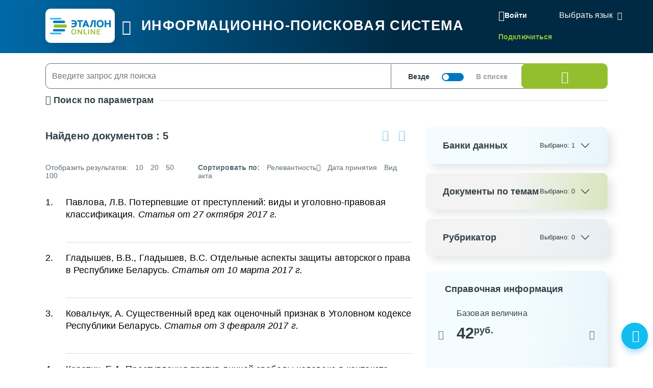

--- FILE ---
content_type: text/html; charset=UTF-8
request_url: https://etalonline.by/search/?regnumto=hk9900275&type=linkakts&linkto=%5EChapter=23
body_size: 59045
content:
<!DOCTYPE html>
<html lang="ru">
<head>
    <meta charset="utf-8" />
    <meta http-equiv="X-UA-Compatible" content="IE=edge" />
    <meta name="viewport" content="width=device-width, initial-scale=1">
		    <meta name="format-detection" content="telephone=no">
	<meta name="yandex-verification" content="09b1a076a98e426c" />

    <title>Список документов</title>    
		    
	    <!--[if IE 9]>
    <link rel="stylesheet" type="text/css" href="/local/templates/new/js/lib/flatpickr/ie.css">
    <script data-skip-moving="true" src="/local/templates/new/js/lib/flatpickr/classList.min.js"></script>
    <![endif]-->
    
    <style>
		@font-face{font-family:"Font Awesome 5 Free";font-style:normal;font-weight:400;font-display:block;src:url(/local/templates/new/fonts/fa-regular-400.eot);src:url(/local/templates/new/fonts/fa-regular-400.eot) format("embedded-opentype"),url(/local/templates/new/fonts/fa-regular-400.woff2) format("woff2"),url(/local/templates/new/fonts/fa-regular-400.woff) format("woff"),url(/local/templates/new/fonts/fa-regular-400.ttf) format("truetype"),url(/local/templates/new/fonts/fa-regular-400.svg#fontawesome) format("svg")}
		@font-face{font-family:"Font Awesome 5 Free";font-style:normal;font-weight:900;font-display:block;src:url(/local/templates/new/fonts/fa-solid-900.eot);src:url(/local/templates/new/fonts/fa-solid-900.eot) format("embedded-opentype"),url(/local/templates/new/fonts/fa-solid-900.woff2) format("woff2"),url(/local/templates/new/fonts/fa-solid-900.woff) format("woff"),url(/local/templates/new/fonts/fa-solid-900.ttf) format("truetype"),url(/local/templates/new/fonts/fa-solid-900.svg#fontawesome) format("svg")}
        svg {
            width: 16px;
            height: 16px;
        }
    </style>
	<link rel="preload" href="/local/templates/new/fonts/fa-regular-400.woff2" as="font" type="font/woff2" crossorigin />
	<link rel="preload" href="/local/templates/new/fonts/fa-solid-900.woff2" as="font" type="font/woff2" crossorigin />
	<link rel="apple-touch-icon" sizes="180x180" href="/apple-touch-icon.png" />
	<link rel="icon" type="image/png" sizes="32x32" href="/favicon-32x32.png" />
	<link rel="icon" type="image/png" sizes="16x16" href="/favicon-16x16.png" />
	<link rel="manifest" href="/site.webmanifest" />
	<link rel="mask-icon" href="/safari-pinned-tab.svg" color="#5bbad5" />

	<meta name="msapplication-TileColor" content="#2b5797" />
	<meta name="theme-color" content="#ffffff" />

	<script data-skip-moving="true">(function(w, d, n) {var cl = "bx-core";var ht = d.documentElement;var htc = ht ? ht.className : undefined;if (htc === undefined || htc.indexOf(cl) !== -1){return;}var ua = n.userAgent;if (/(iPad;)|(iPhone;)/i.test(ua)){cl += " bx-ios";}else if (/Windows/i.test(ua)){cl += ' bx-win';}else if (/Macintosh/i.test(ua)){cl += " bx-mac";}else if (/Linux/i.test(ua) && !/Android/i.test(ua)){cl += " bx-linux";}else if (/Android/i.test(ua)){cl += " bx-android";}cl += (/(ipad|iphone|android|mobile|touch)/i.test(ua) ? " bx-touch" : " bx-no-touch");cl += w.devicePixelRatio && w.devicePixelRatio >= 2? " bx-retina": " bx-no-retina";if (/AppleWebKit/.test(ua)){cl += " bx-chrome";}else if (/Opera/.test(ua)){cl += " bx-opera";}else if (/Firefox/.test(ua)){cl += " bx-firefox";}ht.className = htc ? htc + " " + cl : cl;})(window, document, navigator);</script>

<link href="/bitrix/cache/css/s1/new/page_2f6a19cf3360c074cdb5420984181103/page_2f6a19cf3360c074cdb5420984181103_v1.css?17599414361485" type="text/css"  rel="stylesheet" />
<link href="/bitrix/cache/css/s1/new/template_7fba19661fa38d0ee033e9d34689f133/template_7fba19661fa38d0ee033e9d34689f133_v1.css?1761137297636728" type="text/css"  data-template-style="true" rel="stylesheet" />






</head>
<body id="main-body" class="search-results">
<!-- Yandex.Metrika counter --> <script data-skip-moving="true" type="text/javascript" > (function(m,e,t,r,i,k,a){m[i]=m[i]||function(){(m[i].a=m[i].a||[]).push(arguments)}; m[i].l=1*new Date(); for (var j = 0; j < document.scripts.length; j++) {if (document.scripts[j].src === r) { return; }} k=e.createElement(t),a=e.getElementsByTagName(t)[0],k.async=1,k.src=r,a.parentNode.insertBefore(k,a)}) (window, document, "script", "https://mc.yandex.ru/metrika/tag.js", "ym"); ym(47492611, "init", { clickmap:true, trackLinks:true, accurateTrackBounce:true, webvisor:true }); </script> <noscript><div><img src="https://mc.yandex.ru/watch/47492611" style="position:absolute; left:-9999px;" alt="" /></div></noscript> <!-- /Yandex.Metrika counter -->
<header id="header" data-header-class="header-mainpage" class="">
<div class="head-container-wrap mainpage">
    <div class="container">
            <div class="header-wrap">
                <div class="header-first">
                    <a href="/"><div class="logo"></div></a>
                    <div class="burger tippy" title="Главное меню">
                        <i class="i-etalon-hamburger-button"></i>
                    </div>
                    <div class="header-main">
                        <div class="header-text">
                            ИНФОРМАЦИОННО-ПОИСКОВАЯ СИСТЕМА
                        </div>

                    </div></div>
                <div class="header-second">
                    <div class="mobile-burger">
                        <i class="i-etalon-hamburger-button"></i>
                    </div>
                                <div class="header-rigth-wrap">
            <div class="header-auth">
                <a class="button-login js-popup-open" href="#form-login" data-popup-title="Вход в систему" data-popup-maxwidth="460" data-tippy="">
                    <i class="i-etalon-login"></i>
                    <span>Войти</span>
                </a>
                <div class="connect-link">
                    <a href="/registration/">Подключиться</a>
                </div>
            </div>
<div class="lang-down-button">
    <div class="lang">
        <div id="google_translate_element"></div>
    </div>
</div>
</div>                </div>
            </div>
    </div>
</div>
</header>

    <div class="burger-bg-fix"></div>
<button class="btn btn-light-green" onclick="topFunction()" id="scroll-top-button" title="Наверх"><i class="i-etalon-arrow-up"></i></button>
<div id="burger-wrap">
    <div class="container">
        <div class="first-burger">
            <div>
                

<ul id="burger-list">
    <div class="close-burger">
        <i class="i-etalon-close"></i>
    </div>

	
	    				<li><a href="/novye-dokumenty/" class="root-item">Новые документы</a>
				<ul class="root-item">
		
	
	

	
	
					                <div class="parent-double">
                    <a href="/novye-dokumenty/">Новые документы</a>
                </div>
                    				<li class="no-children"><a href="/search/?documents=new&days=7" >Новые документы за неделю</a></li>
					
	
	

	
	
									<li class="no-children"><a href="/search/?documents=new&days=30" >Новые документы за месяц</a></li>
					
	
	

			</ul></li>	
	    				<li><a href="/kodeksy/" class="root-item">Кодексы</a>
				<ul class="root-item">
		
	
	

	
	
					                <div class="parent-double">
                    <a href="/kodeksy/">Кодексы</a>
                </div>
                    				<li class="no-children"><a href="/document/?regnum=hk0000441" >Банковский кодекс Республики Беларусь</a></li>
					
	
	

	
	
									<li class="no-children"><a href="/document/?regnum=hk0800412" >Бюджетный кодекс Республики Беларусь</a></li>
					
	
	

	
	
									<li class="no-children"><a href="/document/?regnum=hk1400149" >Водный кодекс Республики Беларусь</a></li>
					
	
	

	
	
									<li class="no-children"><a href="/document/?regnum=hk0600117" >Воздушный кодекс Республики Беларусь</a></li>
					
	
	

	
	
									<li class="no-children"><a href="/document/?regnum=hk9800218" >Гражданский кодекс Республики Беларусь</a></li>
					
	
	

	
	
									<li class="no-children"><a href="/document/?regnum=hk9900238" >Гражданский процессуальный кодекс Республики Беларусь</a></li>
					
	
	

	
	
									<li class="no-children"><a href="/document/?regnum=hk1200428" >Жилищный кодекс Республики Беларусь</a></li>
					
	
	

	
	
									<li class="no-children"><a href="/document/?regnum=hk0000370" >Избирательный кодекс Республики Беларусь</a></li>
					
	
	

	
	
									<li class="no-children"><a href="/document/?regnum=hk9900278" >Кодекс Республики Беларусь о браке и семье</a></li>
					
	
	

	
	
									<li class="no-children"><a href="/document/?regnum=hk0800425" >Кодекс Республики Беларусь о земле</a></li>
					
	
	

	
	
									<li class="no-children"><a href="/document/?regnum=hk0800406" >Кодекс Республики Беларусь о недрах</a></li>
					
	
	

	
	
									<li class="no-children"><a href="/document/?regnum=hk0600139" >Кодекс Республики Беларусь о судоустройстве и статусе судей</a></li>
					
	
	

	
	
									<li class="no-children"><a href="/document/?regnum=hk2100091" >Кодекс Республики Беларусь об административных правонарушениях</a></li>
					
	
	

	
	
									<li class="no-children"><a href="/document/?regnum=hk1100243" >Кодекс Республики Беларусь об образовании</a></li>
					
	
	

	
	
									<li class="no-children"><a href="/document/?regnum=hk0200118" >Кодекс внутреннего водного транспорта Республики Беларусь</a></li>
					
	
	

	
	
									<li class="no-children"><a href="/document/?regnum=hk9900321" >Кодекс торгового мореплавания Республики Беларусь</a></li>
					
	
	

	
	
									<li class="no-children"><a href="/document/?regnum=hk1600413" >Кодэкс Рэспублiкi Беларусь аб культуры</a></li>
					
	
	

	
	
									<li class="no-children"><a href="/document/?regnum=hk1500332" >Лесной кодекс Республики Беларусь</a></li>
					
	
	

	
	
									<li class="no-children"><a href="/document/?regnum=hk9900275" >Уголовный кодекс Республики Беларусь</a></li>
					
	
	

	
	
									<li class="no-children"><a href="/document/?regnum=hk0200166" >Налоговый кодекс Республики Беларусь (Общая часть)</a></li>
					
	
	

	
	
									<li class="no-children"><a href="/document/?regnum=hk0000365" >Уголовно-исполнительный кодекс Республики Беларусь</a></li>
					
	
	

	
	
									<li class="no-children"><a href="/document/?regnum=hk0900071" >Налоговый кодекс Республики Беларусь (Особенная часть)</a></li>
					
	
	

	
	
									<li class="no-children"><a href="/document/?regnum=hk9900295" >Уголовно-процессуальный кодекс Республики Беларусь</a></li>
					
	
	

	
	
									<li class="no-children"><a href="/document/?regnum=hk9900296" >Трудовой кодекс Республики Беларусь</a></li>
					
	
	

	
	
									<li class="no-children"><a href="/document/?regnum=hk9800219" >Хозяйственный процессуальный кодекс Республики Беларусь</a></li>
					
	
	

	
	
									<li class="no-children"><a href="/document/?regnum=hk2100092" >Процессуально-исполнительный кодекс Республики Беларусь об административных правонарушениях</a></li>
					
	
	

	
	
									<li class="no-children"><a href="/document/?regnum=F01700314" >Таможенный кодекс Евразийского экономического союза</a></li>
					
	
	

	
	
									<li class="no-children"><a href="/document/?regnum=hk2300289" >Кодекс Республики Беларусь об архитектурной, градостроительной и строительной деятельности</a></li>
					
	
	

	
	
									<li class="no-children"><a href="/document/?regnum=hk2400359" >Кодекс гражданского судопроизводства Республики Беларусь<span class="ext_menu_txt"> ( Вступает в силу 1&nbsp;января&nbsp;2026 г. )</span></a></li>
					
	
	

			</ul></li>	
	    				<li><a href="/dokumenty-po-temam/" class="root-item">Документы по темам</a>
				<ul class="root-item">
		
	
	

	
	
					                <div class="parent-double">
                    <a href="/dokumenty-po-temam/">Документы по темам</a>
                </div>
                    				<li class="no-children"><a href="/dokumenty-po-temam/?tbd=05" >Административные процедуры</a></li>
					
	
	

	
	
									<li class="no-children"><a href="/dokumenty-po-temam/?tbd=39" >В помощь бухгалтеру и экономисту</a></li>
					
	
	

	
	
									<li class="no-children"><a href="/dokumenty-po-temam/?tbd=71" >Государственная статистика и ведомственная отчетность</a></li>
					
	
	

	
	
									<li class="no-children"><a href="/dokumenty-po-temam/?tbd=40" >В помощь кадровику</a></li>
					
	
	

	
	
									<li class="no-children"><a href="/dokumenty-po-temam/?tbd=37" >Государственные органы и организации (должностные лица)</a></li>
					
	
	

	
	
									<li class="no-children"><a href="/dokumenty-po-temam/?tbd=68" >Социальная защита</a></li>
					
	
	

	
	
									<li class="no-children"><a href="/dokumenty-po-temam/?tbd=51" >Закупки</a></li>
					
	
	

	
	
									<li class="no-children"><a href="/dokumenty-po-temam/?tbd=52" >Здравоохранение</a></li>
					
	
	

	
	
									<li class="no-children"><a href="/dokumenty-po-temam/?tbd=02" >Индивидуальный предприниматель</a></li>
					
	
	

	
	
									<li class="no-children"><a href="/dokumenty-po-temam/?tbd=77" >Архивное дело и делопроизводство</a></li>
					
	
	

	
	
									<li class="no-children"><a href="/dokumenty-po-temam/?tbd=36" >Кодексы Республики Беларусь</a></li>
					
	
	

	
	
									<li class="no-children"><a href="/dokumenty-po-temam/?tbd=47" >Нормотворчество</a></li>
					
	
	

	
	
									<li class="no-children"><a href="/dokumenty-po-temam/?tbd=35" >Образование</a></li>
					
	
	

	
	
									<li class="no-children"><a href="/dokumenty-po-temam/?tbd=31" >Права несовершеннолетних</a></li>
					
	
	

	
	
									<li class="no-children"><a href="/dokumenty-po-temam/?tbd=69" >Культура</a></li>
					
	
	

	
	
									<li class="no-children"><a href="/dokumenty-po-temam/?tbd=70" >Судебная практика</a></li>
					
	
	

	
	
									<li class="no-children"><a href="/dokumenty-po-temam/?tbd=67" >Охрана труда</a></li>
					
	
	

	
	
									<li class="no-children"><a href="/dokumenty-po-temam/?tbd=48" >Научная правовая библиотека</a></li>
					
	
	

	
	
									<li class="no-children"><a href="/dokumenty-po-temam/?tnpa=19" >Технические нормативные правовые акты</a></li>
					
	
	

	
	
									<li class="no-children"><a href="/dokumenty-po-temam/?tbd=65" >Государственная служба</a></li>
					
	
	

	
	
									<li class="no-children"><a href="/dokumenty-po-temam/?tbd=78" >Архитектурная, градостроительная и строительная деятельность</a></li>
					
	
	

	
	
									<li class="no-children"><a href="/dokumenty-po-temam/?tbd=79" >Экология</a></li>
					
	
	

			</ul></li>	
	    				<li><a href="/dopolnitelnye-resursy/" class="root-item">Специализированные ресурсы</a>
				<ul class="root-item">
		
	
	

	
	
					                <div class="parent-double">
                    <a href="/dopolnitelnye-resursy/">Специализированные ресурсы</a>
                </div>
                    				<li class="no-children"><a href="/search/?search_str=&adv_s=0&s=0&d=1&ps=10&q_id=&documents=&days=&rn=&a=&wos=&select-tbd-val=&akt=-1&akt[]=762&organ=-1&organ_m=or&num_pr=&date_pr=&date_pr_start=&date_pr_end=&akt_name=&r_date=&r_date_start=&r_date_end=&judicialinstance=-1&jurisdictionstype=-1&r_num=&keyword_cloned=&keyword=&kw_id[]=&keyw_m=or&force=1&db[]=0&db[]=1&db[]=2&db[]=7&db[]=25&db[]=50&db[]=6&select-tbd=-1&select-tbd-multi=&select-tnpa-multi=&select-epk=-1&select-epk-multi=" >Калькуляторы</a></li>
					
	
	

	
	
									<li class="no-children"><a href="/search/?search_str=&adv_s=0&s=0&d=1&ps=10&q_id=&documents=&days=&rn=&a=&wos=&select-tbd-val=&akt=-1&forms_with_calc=true&organ=-1&organ_m=or&num_pr=&date_pr=&date_pr_start=&date_pr_end=&akt_name=&r_date=&r_date_start=&r_date_end=&judicialinstance=-1&jurisdictionstype=-1&r_num=&keyword_cloned=&keyword=&kw_id[]=&keyw_m=or&force=1&db[]=0&db[]=1&db[]=2&db[]=7&db[]=25&db[]=50&db[]=6&select-tbd=-1&select-tbd-multi=&select-tnpa-multi=&select-epk=-1&select-epk-multi=" >Формы с расчетами</a></li>
					
	
	

	
	
									<li class="no-children"><a href="http://multilang.etalonline.by/" >Юридический словарь</a></li>
					
	
	

	
	
									<li class="no-children"><a href="/egr-status/" >Проверка контрагентов</a></li>
					
	
	

	
	
									<li class="no-children"><a href="/dopolnitelnye-resursy/etalon-standart/" >ЭТАЛОН-Стандарт</a></li>
					
	
	

	
	
									<li class="no-children"><a href="/dopolnitelnye-resursy/etalon-registr/" >ЭТАЛОН.Регистр</a></li>
					
	
	

	
	
									<li class="no-children"><a href="/dopolnitelnye-resursy/etalon-glavnyy-bukhgalter/" >ЭТАЛОН. Главный бухгалтер</a></li>
					
	
	

	
	
									<li class="no-children"><a href="/dopolnitelnye-resursy/etalon-sistema-yurist/" >ЭТАЛОН. Юрист</a></li>
					
	
	

	
	
									<li class="no-children"><a href="/dopolnitelnye-resursy/garant-rf/" >ГАРАНТ. Законодательство РФ</a></li>
					
	
	

	
	
									<li class="no-children"><a href="/dopolnitelnye-resursy/etalon-padatak/" >ЭТАЛОН. Padatak.by</a></li>
					
	
	

			</ul></li>	
	    				<li><a href="/spravochnaya-informatsiya/" class="root-item">Справочная информация</a>
				<ul class="root-item">
		
	
	

	
	
					                <div class="parent-double">
                    <a href="/spravochnaya-informatsiya/">Справочная информация</a>
                </div>
                    				<li class="no-children"><a href="/spravochnaya-informatsiya-new/?id=1" >Ставка рефинансирования Национального банка Республики Беларусь</a></li>
					
	
	

	
	
									<li class="no-children"><a href="/spravochnaya-informatsiya-new/?id=18" >Бюджет прожиточного минимума</a></li>
					
	
	

	
	
									<li class="no-children"><a href="/spravochnaya-informatsiya-new/?id=57" >Ставки государственной пошлины</a></li>
					
	
	

	
	
									<li class="no-children"><a href="/spravochnaya-informatsiya-new/?id=59" >Сроки хранения документов</a></li>
					
	
	

	
	
									<li class="no-children"><a href="/spravochnaya-informatsiya-new/?id=67" >Размеры государственных пособий</a></li>
					
	
	

	
	
									<li class="no-children"><a href="/spravochnaya-informatsiya-new/?id=17" >Формы командировочных удостоверений</a></li>
					
	
	

	
	
									<li class="no-children"><a href="/spravochnaya-informatsiya-new/?id=3" >Нормы оплаты командировочных расходов</a></li>
					
	
	

	
	
									<li class="no-children"><a href="/spravochnaya-informatsiya-new/?id=24" >Базовая арендная величина</a></li>
					
	
	

	
	
									<li class="no-children"><a href="/spravochnaya-informatsiya-new/?id=30" >Линейные нормы расхода топлива</a></li>
					
	
	

	
	
									<li class="no-children"><a href="/spravochnaya-informatsiya-new/?id=35" >Расчетная норма рабочего времени на год</a></li>
					
	
	

	
	
									<li class="no-children"><a href="/spravochnaya-informatsiya-new/?id=58" >Параметры социально-экономического развития</a></li>
					
	
	

	
	
									<li class="no-children"><a href="/spravochnaya-informatsiya-new/?id=40" >Коэффициенты изменения стоимости видов (групп) основных средств</a></li>
					
	
	

	
	
									<li class="no-children"><a href="/spravochnaya-informatsiya-new/?id=5" >Базовая ставка</a></li>
					
	
	

	
	
									<li class="no-children"><a href="/spravochnaya-informatsiya-new/?id=66" >Минимальная заработная плата</a></li>
					
	
	

	
	
									<li class="no-children"><a href="/spravochnaya-informatsiya-new/?id=23" >Базовая величина</a></li>
					
	
	

	
	
									<li class="no-children"><a href="/spravochnaya-informatsiya-new/?id=25" >Цены на драгоценные металлы</a></li>
					
	
	

	
	
									<li class="no-children"><a href="/spravochnaya-informatsiya-new/?id=68" >Индексы цен в Республике Беларусь</a></li>
					
	
	

	
	
									<li class="no-children"><a href="/spravochnaya-informatsiya-new/?id=62" >Средняя заработная плата рабочих и служащих</a></li>
					
	
	

	
	
									<li class="no-children"><a href="/spravochnaya-informatsiya-new/?id=54" >Курсы иностранных валют</a></li>
					
	
	

	
	
									<li class="no-children"><a href="/spravochnaya-informatsiya-new/?id=27" >Формы налоговой отчетности</a></li>
					
	
	

	
	
									<li class="no-children"><a href="/spravochnaya-informatsiya-new/?id=26" >Ставки налогов (республиканские)</a></li>
					
	
	

	
	
									<li class="no-children"><a href="/spravochnaya-informatsiya-new/?id=4" >Праздничные дни и памятные даты</a></li>
					
	
	

	
	
									<li class="no-children"><a href="/spravochnaya-informatsiya-new/?id=55" >Производственный календарь</a></li>
					
	
	

			</ul></li>	
	    				<li><a href="/novosti/" class="root-item">Новости</a>
				<ul class="root-item">
		
	
	

	
	
									<li class="no-children"><a href="/novosti/actual/" >Обзор законодательства</a></li>
					
	
	

	
	
									<li class="no-children"><a href="/novosti/korotko-o-vazhnom/" >Коротко о важном</a></li>
					
	
	

	
	
									<li class="no-children"><a href="/novosti/mnenie/" >Компетентное мнение</a></li>
					
	
	

	
	
									<li class="no-children"><a href="/novosti/aktsii/" >Акции</a></li>
					
	
	

			</ul></li>	
	    				<li><a href="/spravka/" class="root-item">О системе</a>
				<ul class="root-item">
		
	
	

	
	
					                <div class="parent-double">
                    <a href="/spravka/">О системе</a>
                </div>
                    				<li class="no-children"><a href="/spravka/o-sisteme/" >Описание</a></li>
					
	
	

	
	
									<li class="no-children"><a href="/spravka/kak-podklyuchitsya/" >Как подключиться</a></li>
					
	
	

	
	
									<li class="no-children"><a href="/spravka/politika-operatora/" >Политика оператора</a></li>
					
	
	

	
	
									<li class="no-children"><a href="/spravka/kontakty/" >Контакты</a></li>
					
	
	

	
	
									<li class="no-children"><a href="/spravka/rukovodstvo-polzovatelya/" >Руководство пользователя</a></li>
					
	
	

	
	
									<li class="no-children"><a href="/spravka/poblichnye-dogovory/" >Публичные договоры</a></li>
					
	
	

	
	
									<li class="no-children"><a href="/spravka/mobilnoe-prilozhenie/" >Мобильное приложение</a></li>
					
	
	

	</ul></li>
</ul>
</div>
        </div>
    </div>
</div>
    <div id="burger-mobile-2">
        

<ul id="burger-list-mobile">
    <div class="burger-mobile-head">
        <div class="close-burger">
            <i class="i-etalon-close"></i>
        </div>
        <div class="apps">
            <a href="https://apps.apple.com/ru/app/%D1%8D%D1%82%D0%B0%D0%BB%D0%BE%D0%BD-online/id1487967389"><img src="/images/apps/apple.png"></a>
            <a href="https://play.google.com/store/apps/details?id=by.android.etalonline"><img src="/images/apps/gplay.png"></a>
            <a href="https://appgallery.huawei.com/app/C104858153"><img src="/images/apps/huavei.png"></a>
        </div>
    </div>

		    				<li class="has-children"><a href="/novye-dokumenty/" class="root-item">Новые документы</a>
				<ul class="children">
			
	

											<li class="no-children"><a href="/search/?documents=new&days=7" >Новые документы за неделю</a></li>
			
		
	
	

											<li class="no-children"><a href="/search/?documents=new&days=30" >Новые документы за месяц</a></li>
			
		
	
	

			</ul></li>		    				<li class="has-children"><a href="/kodeksy/" class="root-item">Кодексы</a>
				<ul class="children">
			
	

											<li class="no-children"><a href="/document/?regnum=hk0000441" >Банковский кодекс Республики Беларусь</a></li>
			
		
	
	

											<li class="no-children"><a href="/document/?regnum=hk0800412" >Бюджетный кодекс Республики Беларусь</a></li>
			
		
	
	

											<li class="no-children"><a href="/document/?regnum=hk1400149" >Водный кодекс Республики Беларусь</a></li>
			
		
	
	

											<li class="no-children"><a href="/document/?regnum=hk0600117" >Воздушный кодекс Республики Беларусь</a></li>
			
		
	
	

											<li class="no-children"><a href="/document/?regnum=hk9800218" >Гражданский кодекс Республики Беларусь</a></li>
			
		
	
	

											<li class="no-children"><a href="/document/?regnum=hk9900238" >Гражданский процессуальный кодекс Республики Беларусь</a></li>
			
		
	
	

											<li class="no-children"><a href="/document/?regnum=hk1200428" >Жилищный кодекс Республики Беларусь</a></li>
			
		
	
	

											<li class="no-children"><a href="/document/?regnum=hk0000370" >Избирательный кодекс Республики Беларусь</a></li>
			
		
	
	

											<li class="no-children"><a href="/document/?regnum=hk9900278" >Кодекс Республики Беларусь о браке и семье</a></li>
			
		
	
	

											<li class="no-children"><a href="/document/?regnum=hk0800425" >Кодекс Республики Беларусь о земле</a></li>
			
		
	
	

											<li class="no-children"><a href="/document/?regnum=hk0800406" >Кодекс Республики Беларусь о недрах</a></li>
			
		
	
	

											<li class="no-children"><a href="/document/?regnum=hk0600139" >Кодекс Республики Беларусь о судоустройстве и статусе судей</a></li>
			
		
	
	

											<li class="no-children"><a href="/document/?regnum=hk2100091" >Кодекс Республики Беларусь об административных правонарушениях</a></li>
			
		
	
	

											<li class="no-children"><a href="/document/?regnum=hk1100243" >Кодекс Республики Беларусь об образовании</a></li>
			
		
	
	

											<li class="no-children"><a href="/document/?regnum=hk0200118" >Кодекс внутреннего водного транспорта Республики Беларусь</a></li>
			
		
	
	

											<li class="no-children"><a href="/document/?regnum=hk9900321" >Кодекс торгового мореплавания Республики Беларусь</a></li>
			
		
	
	

											<li class="no-children"><a href="/document/?regnum=hk1600413" >Кодэкс Рэспублiкi Беларусь аб культуры</a></li>
			
		
	
	

											<li class="no-children"><a href="/document/?regnum=hk1500332" >Лесной кодекс Республики Беларусь</a></li>
			
		
	
	

											<li class="no-children"><a href="/document/?regnum=hk9900275" >Уголовный кодекс Республики Беларусь</a></li>
			
		
	
	

											<li class="no-children"><a href="/document/?regnum=hk0200166" >Налоговый кодекс Республики Беларусь (Общая часть)</a></li>
			
		
	
	

											<li class="no-children"><a href="/document/?regnum=hk0000365" >Уголовно-исполнительный кодекс Республики Беларусь</a></li>
			
		
	
	

											<li class="no-children"><a href="/document/?regnum=hk0900071" >Налоговый кодекс Республики Беларусь (Особенная часть)</a></li>
			
		
	
	

											<li class="no-children"><a href="/document/?regnum=hk9900295" >Уголовно-процессуальный кодекс Республики Беларусь</a></li>
			
		
	
	

											<li class="no-children"><a href="/document/?regnum=hk9900296" >Трудовой кодекс Республики Беларусь</a></li>
			
		
	
	

											<li class="no-children"><a href="/document/?regnum=hk9800219" >Хозяйственный процессуальный кодекс Республики Беларусь</a></li>
			
		
	
	

											<li class="no-children"><a href="/document/?regnum=hk2100092" >Процессуально-исполнительный кодекс Республики Беларусь об административных правонарушениях</a></li>
			
		
	
	

											<li class="no-children"><a href="/document/?regnum=F01700314" >Таможенный кодекс Евразийского экономического союза</a></li>
			
		
	
	

											<li class="no-children"><a href="/document/?regnum=hk2300289" >Кодекс Республики Беларусь об архитектурной, градостроительной и строительной деятельности</a></li>
			
		
	
	

											<li class="no-children"><a href="/document/?regnum=hk2400359" >Кодекс гражданского судопроизводства Республики Беларусь<span class="ext_menu_txt"> ( Вступает в силу 1&nbsp;января&nbsp;2026 г. )</span></a></li>
			
		
	
	

			</ul></li>		    				<li class="has-children"><a href="/dokumenty-po-temam/" class="root-item">Документы по темам</a>
				<ul class="children">
			
	

											<li class="no-children"><a href="/dokumenty-po-temam/?tbd=05" >Административные процедуры</a></li>
			
		
	
	

											<li class="no-children"><a href="/dokumenty-po-temam/?tbd=39" >В помощь бухгалтеру и экономисту</a></li>
			
		
	
	

											<li class="no-children"><a href="/dokumenty-po-temam/?tbd=71" >Государственная статистика и ведомственная отчетность</a></li>
			
		
	
	

											<li class="no-children"><a href="/dokumenty-po-temam/?tbd=40" >В помощь кадровику</a></li>
			
		
	
	

											<li class="no-children"><a href="/dokumenty-po-temam/?tbd=37" >Государственные органы и организации (должностные лица)</a></li>
			
		
	
	

											<li class="no-children"><a href="/dokumenty-po-temam/?tbd=68" >Социальная защита</a></li>
			
		
	
	

											<li class="no-children"><a href="/dokumenty-po-temam/?tbd=51" >Закупки</a></li>
			
		
	
	

											<li class="no-children"><a href="/dokumenty-po-temam/?tbd=52" >Здравоохранение</a></li>
			
		
	
	

											<li class="no-children"><a href="/dokumenty-po-temam/?tbd=02" >Индивидуальный предприниматель</a></li>
			
		
	
	

											<li class="no-children"><a href="/dokumenty-po-temam/?tbd=77" >Архивное дело и делопроизводство</a></li>
			
		
	
	

											<li class="no-children"><a href="/dokumenty-po-temam/?tbd=36" >Кодексы Республики Беларусь</a></li>
			
		
	
	

											<li class="no-children"><a href="/dokumenty-po-temam/?tbd=47" >Нормотворчество</a></li>
			
		
	
	

											<li class="no-children"><a href="/dokumenty-po-temam/?tbd=35" >Образование</a></li>
			
		
	
	

											<li class="no-children"><a href="/dokumenty-po-temam/?tbd=31" >Права несовершеннолетних</a></li>
			
		
	
	

											<li class="no-children"><a href="/dokumenty-po-temam/?tbd=69" >Культура</a></li>
			
		
	
	

											<li class="no-children"><a href="/dokumenty-po-temam/?tbd=70" >Судебная практика</a></li>
			
		
	
	

											<li class="no-children"><a href="/dokumenty-po-temam/?tbd=67" >Охрана труда</a></li>
			
		
	
	

											<li class="no-children"><a href="/dokumenty-po-temam/?tbd=48" >Научная правовая библиотека</a></li>
			
		
	
	

											<li class="no-children"><a href="/dokumenty-po-temam/?tnpa=19" >Технические нормативные правовые акты</a></li>
			
		
	
	

											<li class="no-children"><a href="/dokumenty-po-temam/?tbd=65" >Государственная служба</a></li>
			
		
	
	

											<li class="no-children"><a href="/dokumenty-po-temam/?tbd=78" >Архитектурная, градостроительная и строительная деятельность</a></li>
			
		
	
	

											<li class="no-children"><a href="/dokumenty-po-temam/?tbd=79" >Экология</a></li>
			
		
	
	

			</ul></li>		    				<li class="has-children"><a href="/dopolnitelnye-resursy/" class="root-item">Специализированные ресурсы</a>
				<ul class="children">
			
	

											<li class="no-children"><a href="/search/?search_str=&adv_s=0&s=0&d=1&ps=10&q_id=&documents=&days=&rn=&a=&wos=&select-tbd-val=&akt=-1&akt[]=762&organ=-1&organ_m=or&num_pr=&date_pr=&date_pr_start=&date_pr_end=&akt_name=&r_date=&r_date_start=&r_date_end=&judicialinstance=-1&jurisdictionstype=-1&r_num=&keyword_cloned=&keyword=&kw_id[]=&keyw_m=or&force=1&db[]=0&db[]=1&db[]=2&db[]=7&db[]=25&db[]=50&db[]=6&select-tbd=-1&select-tbd-multi=&select-tnpa-multi=&select-epk=-1&select-epk-multi=" >Калькуляторы</a></li>
			
		
	
	

											<li class="no-children"><a href="/search/?search_str=&adv_s=0&s=0&d=1&ps=10&q_id=&documents=&days=&rn=&a=&wos=&select-tbd-val=&akt=-1&forms_with_calc=true&organ=-1&organ_m=or&num_pr=&date_pr=&date_pr_start=&date_pr_end=&akt_name=&r_date=&r_date_start=&r_date_end=&judicialinstance=-1&jurisdictionstype=-1&r_num=&keyword_cloned=&keyword=&kw_id[]=&keyw_m=or&force=1&db[]=0&db[]=1&db[]=2&db[]=7&db[]=25&db[]=50&db[]=6&select-tbd=-1&select-tbd-multi=&select-tnpa-multi=&select-epk=-1&select-epk-multi=" >Формы с расчетами</a></li>
			
		
	
	

											<li class="no-children"><a href="http://multilang.etalonline.by/" >Юридический словарь</a></li>
			
		
	
	

											<li class="no-children"><a href="/egr-status/" >Проверка контрагентов</a></li>
			
		
	
	

											<li class="no-children"><a href="/dopolnitelnye-resursy/etalon-standart/" >ЭТАЛОН-Стандарт</a></li>
			
		
	
	

											<li class="no-children"><a href="/dopolnitelnye-resursy/etalon-registr/" >ЭТАЛОН.Регистр</a></li>
			
		
	
	

											<li class="no-children"><a href="/dopolnitelnye-resursy/etalon-glavnyy-bukhgalter/" >ЭТАЛОН. Главный бухгалтер</a></li>
			
		
	
	

											<li class="no-children"><a href="/dopolnitelnye-resursy/etalon-sistema-yurist/" >ЭТАЛОН. Юрист</a></li>
			
		
	
	

											<li class="no-children"><a href="/dopolnitelnye-resursy/garant-rf/" >ГАРАНТ. Законодательство РФ</a></li>
			
		
	
	

											<li class="no-children"><a href="/dopolnitelnye-resursy/etalon-padatak/" >ЭТАЛОН. Padatak.by</a></li>
			
		
	
	

			</ul></li>		    				<li class="has-children"><a href="/spravochnaya-informatsiya/" class="root-item">Справочная информация</a>
				<ul class="children">
			
	

											<li class="no-children"><a href="/spravochnaya-informatsiya-new/?id=1" >Ставка рефинансирования Национального банка Республики Беларусь</a></li>
			
		
	
	

											<li class="no-children"><a href="/spravochnaya-informatsiya-new/?id=18" >Бюджет прожиточного минимума</a></li>
			
		
	
	

											<li class="no-children"><a href="/spravochnaya-informatsiya-new/?id=57" >Ставки государственной пошлины</a></li>
			
		
	
	

											<li class="no-children"><a href="/spravochnaya-informatsiya-new/?id=59" >Сроки хранения документов</a></li>
			
		
	
	

											<li class="no-children"><a href="/spravochnaya-informatsiya-new/?id=67" >Размеры государственных пособий</a></li>
			
		
	
	

											<li class="no-children"><a href="/spravochnaya-informatsiya-new/?id=17" >Формы командировочных удостоверений</a></li>
			
		
	
	

											<li class="no-children"><a href="/spravochnaya-informatsiya-new/?id=3" >Нормы оплаты командировочных расходов</a></li>
			
		
	
	

											<li class="no-children"><a href="/spravochnaya-informatsiya-new/?id=24" >Базовая арендная величина</a></li>
			
		
	
	

											<li class="no-children"><a href="/spravochnaya-informatsiya-new/?id=30" >Линейные нормы расхода топлива</a></li>
			
		
	
	

											<li class="no-children"><a href="/spravochnaya-informatsiya-new/?id=35" >Расчетная норма рабочего времени на год</a></li>
			
		
	
	

											<li class="no-children"><a href="/spravochnaya-informatsiya-new/?id=58" >Параметры социально-экономического развития</a></li>
			
		
	
	

											<li class="no-children"><a href="/spravochnaya-informatsiya-new/?id=40" >Коэффициенты изменения стоимости видов (групп) основных средств</a></li>
			
		
	
	

											<li class="no-children"><a href="/spravochnaya-informatsiya-new/?id=5" >Базовая ставка</a></li>
			
		
	
	

											<li class="no-children"><a href="/spravochnaya-informatsiya-new/?id=66" >Минимальная заработная плата</a></li>
			
		
	
	

											<li class="no-children"><a href="/spravochnaya-informatsiya-new/?id=23" >Базовая величина</a></li>
			
		
	
	

											<li class="no-children"><a href="/spravochnaya-informatsiya-new/?id=25" >Цены на драгоценные металлы</a></li>
			
		
	
	

											<li class="no-children"><a href="/spravochnaya-informatsiya-new/?id=68" >Индексы цен в Республике Беларусь</a></li>
			
		
	
	

											<li class="no-children"><a href="/spravochnaya-informatsiya-new/?id=62" >Средняя заработная плата рабочих и служащих</a></li>
			
		
	
	

											<li class="no-children"><a href="/spravochnaya-informatsiya-new/?id=54" >Курсы иностранных валют</a></li>
			
		
	
	

											<li class="no-children"><a href="/spravochnaya-informatsiya-new/?id=27" >Формы налоговой отчетности</a></li>
			
		
	
	

											<li class="no-children"><a href="/spravochnaya-informatsiya-new/?id=26" >Ставки налогов (республиканские)</a></li>
			
		
	
	

											<li class="no-children"><a href="/spravochnaya-informatsiya-new/?id=4" >Праздничные дни и памятные даты</a></li>
			
		
	
	

											<li class="no-children"><a href="/spravochnaya-informatsiya-new/?id=55" >Производственный календарь</a></li>
			
		
	
	

			</ul></li>		    				<li class="has-children"><a href="/novosti/" class="root-item">Новости</a>
				<ul class="children">
			
	

											<li class="no-children"><a href="/novosti/actual/" >Обзор законодательства</a></li>
			
		
	
	

											<li class="no-children"><a href="/novosti/korotko-o-vazhnom/" >Коротко о важном</a></li>
			
		
	
	

											<li class="no-children"><a href="/novosti/mnenie/" >Компетентное мнение</a></li>
			
		
	
	

											<li class="no-children"><a href="/novosti/aktsii/" >Акции</a></li>
			
		
	
	

			</ul></li>		    				<li class="has-children"><a href="/spravka/" class="root-item">О системе</a>
				<ul class="children">
			
	

											<li class="no-children"><a href="/spravka/o-sisteme/" >Описание</a></li>
			
		
	
	

											<li class="no-children"><a href="/spravka/kak-podklyuchitsya/" >Как подключиться</a></li>
			
		
	
	

											<li class="no-children"><a href="/spravka/politika-operatora/" >Политика оператора</a></li>
			
		
	
	

											<li class="no-children"><a href="/spravka/kontakty/" >Контакты</a></li>
			
		
	
	

											<li class="no-children"><a href="/spravka/rukovodstvo-polzovatelya/" >Руководство пользователя</a></li>
			
		
	
	

											<li class="no-children"><a href="/spravka/poblichnye-dogovory/" >Публичные договоры</a></li>
			
		
	
	

											<li class="no-children"><a href="/spravka/mobilnoe-prilozhenie/" >Мобильное приложение</a></li>
			
		
	
	

	</ul></li>
</ul>
    </div>
<div class="container content-container">	<form action="/search/" method="GET" id="searchForm">
		<div class="advanced-search">
			<div class="row">
    <div class="col">
        <div class="search-bar">
            <div class="search-row">
                <div class="input-submit">
                    <input id="search_str_exp" name="search_str" class="form-control" placeholder="Введите запрос для поиска" value="">
                    <div class="search-input-clear tippy" title="Очистить поиск" style="display: none;">
                        <svg class="ico-32"><use xmlns:xlink="http://www.w3.org/1999/xlink" xlink:href="#ico-close"></use></svg>
                    </div>
                    <button  type="submit" class="btn btn-light-green btn-search">
                        <i class="i-etalon-search text-white">
                        </i>
                    </button>
                </div>
            </div>
            <div class="form-switch advanced-form-switch">
                <input class="form-check-input" type="checkbox" id="flexSwitchCheckChecked">
            </div>
        </div>

            </div>
</div>
<div class="advanced-search-collapse">

    <div class="collapse-link-wrap hide-mobile">
        <a class="collapsed tippy" data-bs-toggle="collapse" title="Параметры поиска" href="#collapse-adv-search" role="button" aria-expanded="true" aria-controls="collapse-adv-search">
            <i class="i-etalon-double-up"></i> Поиск по параметрам
        </a>
        <div class="right-line"></div>
    </div>
    <h1 class="search-list-header">Поиск документов</h1>
    <div class="l-options">

                <input type="hidden" name="o_str" id="old_search_str_exp" value="" />
        <input type="hidden" name="adv_s" id="advanced_search" value="0" />

        <input type="hidden" name="s" id="sort" value="0" />
        <input type="hidden" name="forms_with_calc" id="forms_with_calc" value="" />
        <input type="hidden" name="d" id="direct" value="0" />
        <input type="hidden" name="ps" id="pagesize" value="0" />
        <input type="hidden" name="q_id" id="queryid" value="" />
        <input type="hidden" name="isnested" id="isnested" value='-1'>
        <input type="hidden" name="p_id" id="p_id" value="4630515" />
        <input type="hidden" name="first_parameters" id="first_parameters" value="regnumto=hk9900275&type=linkakts&linkto=%5EChapter%3D23&date_pr=&date_pr_start=&date_pr_end=&r_date=&r_date_start=&r_date_end=" />

        <input type="hidden" name="documents" id="documents" value="" />
        <input type="hidden" name="days" id="days" value="" />

        <input type="hidden" name="rn" id="rn" value="" />
        <input type="hidden" name="a" id="a" value="" />

        <input type="hidden" name="wos" id="wos" value="" /><!-- W/O Spell -->

                    <input type="hidden" name="type" id="type" value="linkakts" />
        
                    <input type="hidden" name="regnumto" id="regnumto" value="hk9900275" />
        
                    <input type="hidden" name="linkto" id="linkto" value="^Chapter=23" />
        
        <input type="hidden" name="select-tbd-val" id="select-tbd-val" value="" />
        <input type="hidden" name="kw_id[]" id="kw_id" value="" />

        <div class="options-in">
            <div class="advanced-search-form">
                <div class="left options-col options-main">
                    <div class="collapse-link-wrap hide-desktop">

                        <a class="collapsed" data-bs-toggle="collapse" href="#collapse-adv-search" role="button" aria-expanded="false" aria-controls="collapse-adv-search">
                            <i class="i-etalon-double-up"></i> Поиск по параметрам
                        </a>
                        <div class="right-line"></div>
                    </div>
                    <div class="collapse" id="collapse-adv-search">
                        <div class="adv-row">
                            <div class="adv-left choice-search-custom-wrap">
                                <span class="label">Вид акта/документа</span>
                                <select id="akt" name="akt">
                                    <option value="-1" placeholder>Выберите вид акта/документа</option>
                                                                                                                                                            <option value="501">Авизо</option>
                                                                                                                                                                <option value="622">Автобиография</option>
                                                                                                                                                                <option value="57">Акт</option>
                                                                                                                                                                <option value="405">Алгоритм</option>
                                                                                                                                                                <option value="91">Алфавитно-предметный указатель</option>
                                                                                                                                                                <option value="631">Алфавитный указатель</option>
                                                                                                                                                                <option value="630">Альбом</option>
                                                                                                                                                                <option value="503">Анализ</option>
                                                                                                                                                                <option value="410">Аналитическая записка</option>
                                                                                                                                                                <option value="747">Аналитическая справка</option>
                                                                                                                                                                <option value="504">Анкета (опросник)</option>
                                                                                                                                                                <option value="712">Аннотация</option>
                                                                                                                                                                <option value="505">Аттестат</option>
                                                                                                                                                                <option value="719">Аукционные документы</option>
                                                                                                                                                                <option value="506">Баланс</option>
                                                                                                                                                                <option value="711">Банк данных</option>
                                                                                                                                                                <option value="769">Библиографический список</option>
                                                                                                                                                                <option value="507">Бизнес-план</option>
                                                                                                                                                                <option value="632">Билет</option>
                                                                                                                                                                <option value="508">Билетно-учетный лист</option>
                                                                                                                                                                <option value="671">Бирка</option>
                                                                                                                                                                <option value="646">Благодарность</option>
                                                                                                                                                                <option value="624">Бланк</option>
                                                                                                                                                                <option value="674">Бэдж</option>
                                                                                                                                                                <option value="647">Бюллетень</option>
                                                                                                                                                                <option value="677">Ваучер</option>
                                                                                                                                                                <option value="509">Ведомость</option>
                                                                                                                                                                <option value="685">Ветеринарное назначение</option>
                                                                                                                                                                <option value="648">Вкладыш</option>
                                                                                                                                                                <option value="403">Вопрос-ответ</option>
                                                                                                                                                                <option value="510">Выписка</option>
                                                                                                                                                                <option value="773">Выписка из протокола</option>
                                                                                                                                                                <option value="511">Гарантия</option>
                                                                                                                                                                <option value="771">Глава монографии</option>
                                                                                                                                                                <option value="854">Глава учебно-методического пособия</option>
                                                                                                                                                                <option value="795">Государственный список</option>
                                                                                                                                                                <option value="626">Гражданское надзорное дело</option>
                                                                                                                                                                <option value="512">График</option>
                                                                                                                                                                <option value="621">Данные</option>
                                                                                                                                                                <option value="52">Декларация</option>
                                                                                                                                                                <option value="12">Декрет</option>
                                                                                                                                                                <option value="633">Дело</option>
                                                                                                                                                                <option value="618">Диплом</option>
                                                                                                                                                                <option value="58">Директива</option>
                                                                                                                                                                <option value="664">Дневник</option>
                                                                                                                                                                <option value="514">Доверенность</option>
                                                                                                                                                                <option value="16">Договор</option>
                                                                                                                                                                <option value="675">Доклад</option>
                                                                                                                                                                <option value="516">Докладная записка</option>
                                                                                                                                                                <option value="713">Документация</option>
                                                                                                                                                                <option value="517">Должностная инструкция</option>
                                                                                                                                                                <option value="649">Донесение</option>
                                                                                                                                                                <option value="79">Дополнительное определение</option>
                                                                                                                                                                <option value="33">Дополнительное решение</option>
                                                                                                                                                                <option value="733">Дополнительное соглашение</option>
                                                                                                                                                                <option value="745">Досудебное соглашение</option>
                                                                                                                                                                <option value="99">Другие</option>
                                                                                                                                                                <option value="518">Жалоба</option>
                                                                                                                                                                <option value="519">Журнал</option>
                                                                                                                                                                <option value="628">Заверительная надпись</option>
                                                                                                                                                                <option value="520">Завещание</option>
                                                                                                                                                                <option value="634">Задание</option>
                                                                                                                                                                <option value="521">Заказ</option>
                                                                                                                                                                <option value="645">Закладная</option>
                                                                                                                                                                <option value="5">Заключение</option>
                                                                                                                                                                <option value="1">Закон Республики Беларусь</option>
                                                                                                                                                                <option value="75">Заочное решение</option>
                                                                                                                                                                <option value="688">Записка об отпуске</option>
                                                                                                                                                                <option value="525">Запись</option>
                                                                                                                                                                <option value="676">Запрещение</option>
                                                                                                                                                                <option value="523">Запрос</option>
                                                                                                                                                                <option value="524">Заявка</option>
                                                                                                                                                                <option value="93">Заявление</option>
                                                                                                                                                                <option value="526">Извещение</option>
                                                                                                                                                                <option value="527">Инвентаризационная опись</option>
                                                                                                                                                                <option value="687">Инвестиции</option>
                                                                                                                                                                <option value="690">Индексы цен</option>
                                                                                                                                                                <option value="528">Инкассовое поручение</option>
                                                                                                                                                                <option value="644">Инструктивно-методическое письмо</option>
                                                                                                                                                                <option value="81">Инструкция</option>
                                                                                                                                                                <option value="827">Интервью</option>
                                                                                                                                                                <option value="413">Информационное письмо</option>
                                                                                                                                                                <option value="710">Информационный листок</option>
                                                                                                                                                                <option value="530">Информация</option>
                                                                                                                                                                <option value="751">Информация о замечаниях и предложениях</option>
                                                                                                                                                                <option value="899">Иные виды форм и образцов документов</option>
                                                                                                                                                                <option value="701">Исковое заявление</option>
                                                                                                                                                                <option value="629">Исполнительная надпись</option>
                                                                                                                                                                <option value="615">Исполнительное производство</option>
                                                                                                                                                                <option value="531">Исполнительный лист</option>
                                                                                                                                                                <option value="44">Исполнительный протокол</option>
                                                                                                                                                                <option value="721">История</option>
                                                                                                                                                                <option value="698">Итоги</option>
                                                                                                                                                                <option value="627">Итоговая запись</option>
                                                                                                                                                                <option value="532">Кадастр недвижимости</option>
                                                                                                                                                                <option value="533">Календарный план</option>
                                                                                                                                                                <option value="672">Календарь</option>
                                                                                                                                                                <option value="762">Калькулятор</option>
                                                                                                                                                                <option value="534">Калькуляция</option>
                                                                                                                                                                <option value="635">Карта</option>
                                                                                                                                                                <option value="536">Карта учета</option>
                                                                                                                                                                <option value="535">Карточка</option>
                                                                                                                                                                <option value="714">Кассационная жалоба</option>
                                                                                                                                                                <option value="678">Каталог</option>
                                                                                                                                                                <option value="537">Квитанция</option>
                                                                                                                                                                <option value="538">Книга</option>
                                                                                                                                                                <option value="11">Кодекс Республики Беларусь</option>
                                                                                                                                                                <option value="724">Коллективный договор</option>
                                                                                                                                                                <option value="85">Комментарий</option>
                                                                                                                                                                <option value="18">Коммюнике</option>
                                                                                                                                                                <option value="15">Конвенция</option>
                                                                                                                                                                <option value="720">Конкурсные документы</option>
                                                                                                                                                                <option value="679">Коносамент</option>
                                                                                                                                                                <option value="17">Конституция Республики Беларусь</option>
                                                                                                                                                                <option value="69">Консультативное заключение</option>
                                                                                                                                                                <option value="539">Контракт</option>
                                                                                                                                                                <option value="686">Контрольные цифры приема в учреждение образования</option>
                                                                                                                                                                <option value="723">Концепция</option>
                                                                                                                                                                <option value="540">Корешок документа</option>
                                                                                                                                                                <option value="716">Корпоративный кодекс</option>
                                                                                                                                                                <option value="541">Кредитное досье</option>
                                                                                                                                                                <option value="542">Кредиторская задолженность</option>
                                                                                                                                                                <option value="652">Легализационная надпись</option>
                                                                                                                                                                <option value="543">Лимит</option>
                                                                                                                                                                <option value="544">Лист</option>
                                                                                                                                                                <option value="703">Листок учета</option>
                                                                                                                                                                <option value="545">Лицевой счет</option>
                                                                                                                                                                <option value="546">Лицензия</option>
                                                                                                                                                                <option value="547">Личная карточка</option>
                                                                                                                                                                <option value="700">Личный листок</option>
                                                                                                                                                                <option value="692">Маршрут</option>
                                                                                                                                                                <option value="548">Маршрутный лист</option>
                                                                                                                                                                <option value="414">Материал опротестования судебного решения</option>
                                                                                                                                                                <option value="828">Материалы</option>
                                                                                                                                                                <option value="53">Меморандум</option>
                                                                                                                                                                <option value="549">Мемориальный ордер</option>
                                                                                                                                                                <option value="653">Меню</option>
                                                                                                                                                                <option value="689">Мероприятия</option>
                                                                                                                                                                <option value="418">Методика</option>
                                                                                                                                                                <option value="63">Методические рекомендации</option>
                                                                                                                                                                <option value="60">Методические указания</option>
                                                                                                                                                                <option value="416">Методическое пособие</option>
                                                                                                                                                                <option value="845">Методологические положения</option>
                                                                                                                                                                <option value="402">Монография</option>
                                                                                                                                                                <option value="811">Мотивировочная часть постановления (решения)</option>
                                                                                                                                                                <option value="825">Мультимедийный материал</option>
                                                                                                                                                                <option value="550">Накладная</option>
                                                                                                                                                                <option value="619">Направление</option>
                                                                                                                                                                <option value="636">Наряд</option>
                                                                                                                                                                <option value="421">Научная публикация (статья)</option>
                                                                                                                                                                <option value="843">Научно-практический комментарий</option>
                                                                                                                                                                <option value="551">Номенклатура</option>
                                                                                                                                                                <option value="654">Нормативы</option>
                                                                                                                                                                <option value="650">Нормы</option>
                                                                                                                                                                <option value="28">Нота</option>
                                                                                                                                                                <option value="717">Нотификация</option>
                                                                                                                                                                <option value="415">Обзор</option>
                                                                                                                                                                <option value="84">Обзор судебной практики</option>
                                                                                                                                                                <option value="637">Обложка</option>
                                                                                                                                                                <option value="417">Обобщение</option>
                                                                                                                                                                <option value="401">Обобщение правоприменительной практики</option>
                                                                                                                                                                <option value="552">Обоснование</option>
                                                                                                                                                                <option value="86">Образец документа</option>
                                                                                                                                                                <option value="655">Обращение</option>
                                                                                                                                                                <option value="656">Объявление</option>
                                                                                                                                                                <option value="657">Объяснение</option>
                                                                                                                                                                <option value="553">Объяснительная записка</option>
                                                                                                                                                                <option value="554">Обязательство</option>
                                                                                                                                                                <option value="27">Оговорка</option>
                                                                                                                                                                <option value="680">Описание</option>
                                                                                                                                                                <option value="555">Опись</option>
                                                                                                                                                                <option value="80">Определение</option>
                                                                                                                                                                <option value="812">Определение о судебном приказе</option>
                                                                                                                                                                <option value="556">Ордер</option>
                                                                                                                                                                <option value="804">Особое мнение</option>
                                                                                                                                                                <option value="212">Ответ</option>
                                                                                                                                                                <option value="557">Отзыв</option>
                                                                                                                                                                <option value="683">Отказ</option>
                                                                                                                                                                <option value="849">Отраслевое соглашение</option>
                                                                                                                                                                <option value="558">Отчет</option>
                                                                                                                                                                <option value="620">Отчетность</option>
                                                                                                                                                                <option value="673">Оферта</option>
                                                                                                                                                                <option value="408">Официальное предупреждение</option>
                                                                                                                                                                <option value="691">Оценка</option>
                                                                                                                                                                <option value="559">Оценочный лист</option>
                                                                                                                                                                <option value="26">Пакт</option>
                                                                                                                                                                <option value="560">Паспорт</option>
                                                                                                                                                                <option value="693">Перерасчет</option>
                                                                                                                                                                <option value="561">Перечень</option>
                                                                                                                                                                <option value="8">Письмо</option>
                                                                                                                                                                <option value="562">План</option>
                                                                                                                                                                <option value="563">Платежное поручение</option>
                                                                                                                                                                <option value="564">Платежное требование</option>
                                                                                                                                                                <option value="638">Повестка</option>
                                                                                                                                                                <option value="616">Подписка</option>
                                                                                                                                                                <option value="565">Подтверждение</option>
                                                                                                                                                                <option value="659">Показатели</option>
                                                                                                                                                                <option value="763">Политика</option>
                                                                                                                                                                <option value="82">Положение</option>
                                                                                                                                                                <option value="567">Поручение</option>
                                                                                                                                                                <option value="83">Порядок</option>
                                                                                                                                                                <option value="19">Послание</option>
                                                                                                                                                                <option value="2">Постановление</option>
                                                                                                                                                                <option value="660">Почетная грамота</option>
                                                                                                                                                                <option value="569">Пояснительная записка</option>
                                                                                                                                                                <option value="43">Правила</option>
                                                                                                                                                                <option value="851">Практическое пособие</option>
                                                                                                                                                                <option value="571">Предложение</option>
                                                                                                                                                                <option value="572">Предписание</option>
                                                                                                                                                                <option value="573">Представление</option>
                                                                                                                                                                <option value="639">Предупреждение</option>
                                                                                                                                                                <option value="574">Прейскурант</option>
                                                                                                                                                                <option value="661">Претензия</option>
                                                                                                                                                                <option value="640">Приглашение</option>
                                                                                                                                                                <option value="74">Приговор</option>
                                                                                                                                                                <option value="6">Приказ</option>
                                                                                                                                                                <option value="708">Приложение</option>
                                                                                                                                                                <option value="852">Примерный реестр</option>
                                                                                                                                                                <option value="838">Присяга</option>
                                                                                                                                                                <option value="576">Прогноз развития</option>
                                                                                                                                                                <option value="662">Программа</option>
                                                                                                                                                                <option value="722">Проездной документ</option>
                                                                                                                                                                <option value="577">Проект</option>
                                                                                                                                                                <option value="709">Проектная документация</option>
                                                                                                                                                                <option value="768">Проект нормативного правового акта</option>
                                                                                                                                                                <option value="715">Проектно-сметная документация</option>
                                                                                                                                                                <option value="578">Пропуск</option>
                                                                                                                                                                <option value="579">Проспект</option>
                                                                                                                                                                <option value="663">Просьба</option>
                                                                                                                                                                <option value="407">Протест</option>
                                                                                                                                                                <option value="617">Протест векселя</option>
                                                                                                                                                                <option value="7">Протокол</option>
                                                                                                                                                                <option value="73">Протокольное решение</option>
                                                                                                                                                                <option value="641">Путевка</option>
                                                                                                                                                                <option value="581">Путевой лист</option>
                                                                                                                                                                <option value="848">Рабочий план</option>
                                                                                                                                                                <option value="770">Раздел монографии</option>
                                                                                                                                                                <option value="582">Разрешение</option>
                                                                                                                                                                <option value="65">Разъяснение</option>
                                                                                                                                                                <option value="642">Рапорт</option>
                                                                                                                                                                <option value="665">Расписание занятий</option>
                                                                                                                                                                <option value="583">Расписка</option>
                                                                                                                                                                <option value="4">Распоряжение</option>
                                                                                                                                                                <option value="695">Распределение затрат (расходов)</option>
                                                                                                                                                                <option value="585">Расчет</option>
                                                                                                                                                                <option value="586">Расчетное задание</option>
                                                                                                                                                                <option value="587">Регистр учетный</option>
                                                                                                                                                                <option value="32">Регламент</option>
                                                                                                                                                                <option value="588">Реестр</option>
                                                                                                                                                                <option value="59">Резолюция</option>
                                                                                                                                                                <option value="694">Результаты</option>
                                                                                                                                                                <option value="411">Результаты мониторинга</option>
                                                                                                                                                                <option value="805">Резюме</option>
                                                                                                                                                                <option value="696">Рейтинг</option>
                                                                                                                                                                <option value="666">Реквизиты</option>
                                                                                                                                                                <option value="64">Рекомендации</option>
                                                                                                                                                                <option value="66">Рекомендация</option>
                                                                                                                                                                <option value="667">Рецензия</option>
                                                                                                                                                                <option value="9">Решение</option>
                                                                                                                                                                <option value="743">Решение оперативного совещания</option>
                                                                                                                                                                <option value="10">Решение референдума</option>
                                                                                                                                                                <option value="412">Руководство</option>
                                                                                                                                                                <option value="406">Сборник статей</option>
                                                                                                                                                                <option value="590">Сведения</option>
                                                                                                                                                                <option value="591">Свидетельство</option>
                                                                                                                                                                <option value="718">Свод</option>
                                                                                                                                                                <option value="592">Сводка</option>
                                                                                                                                                                <option value="593">Сертификат</option>
                                                                                                                                                                <option value="702">Служебная записка</option>
                                                                                                                                                                <option value="594">Смета</option>
                                                                                                                                                                <option value="651">Согласие</option>
                                                                                                                                                                <option value="14">Соглашение</option>
                                                                                                                                                                <option value="596">Сообщение</option>
                                                                                                                                                                <option value="746">Сопроводительное письмо</option>
                                                                                                                                                                <option value="706">Состав</option>
                                                                                                                                                                <option value="597">Спецификация</option>
                                                                                                                                                                <option value="598">Список</option>
                                                                                                                                                                <option value="599">Справка</option>
                                                                                                                                                                <option value="404">Справочная информация</option>
                                                                                                                                                                <option value="668">Справочник</option>
                                                                                                                                                                <option value="741">Стандарт</option>
                                                                                                                                                                <option value="419">Статус</option>
                                                                                                                                                                <option value="400">Статья</option>
                                                                                                                                                                <option value="736">Стратегия</option>
                                                                                                                                                                <option value="600">Страховой полис</option>
                                                                                                                                                                <option value="707">Структура</option>
                                                                                                                                                                <option value="697">Структура стоимости</option>
                                                                                                                                                                <option value="625">Судебная повестка</option>
                                                                                                                                                                <option value="699">Схема</option>
                                                                                                                                                                <option value="601">Счет</option>
                                                                                                                                                                <option value="602">Счет-фактура</option>
                                                                                                                                                                <option value="603">Табель</option>
                                                                                                                                                                <option value="682">Таблица</option>
                                                                                                                                                                <option value="604">Талон</option>
                                                                                                                                                                <option value="739">Тарифное соглашение</option>
                                                                                                                                                                <option value="13">Телеграмма</option>
                                                                                                                                                                <option value="807">Технические условия</option>
                                                                                                                                                                <option value="605">Техническое задание</option>
                                                                                                                                                                <option value="70">Типовой учебный план</option>
                                                                                                                                                                <option value="606">Требование</option>
                                                                                                                                                                <option value="744">Требования</option>
                                                                                                                                                                <option value="704">Трудовая книжка</option>
                                                                                                                                                                <option value="607">Уведомление</option>
                                                                                                                                                                <option value="842">Увольнительная записка</option>
                                                                                                                                                                <option value="608">Удостоверение</option>
                                                                                                                                                                <option value="623">Удостоверительная надпись</option>
                                                                                                                                                                <option value="3">Указ</option>
                                                                                                                                                                <option value="62">Указание</option>
                                                                                                                                                                <option value="61">Указания</option>
                                                                                                                                                                <option value="90">Устав</option>
                                                                                                                                                                <option value="853">Учебно-методическое пособие</option>
                                                                                                                                                                <option value="610">Учетная книжка</option>
                                                                                                                                                                <option value="684">Форма учета</option>
                                                                                                                                                                <option value="611">Формуляр</option>
                                                                                                                                                                <option value="612">Характеристика</option>
                                                                                                                                                                <option value="25">Хартия</option>
                                                                                                                                                                <option value="613">Ходатайство</option>
                                                                                                                                                                <option value="850">Хронометраж</option>
                                                                                                                                                                <option value="810">Частное определение</option>
                                                                                                                                                                <option value="809">Частное постановление</option>
                                                                                                                                                                <option value="643">Чек</option>
                                                                                                                                                                <option value="681">Членская книжка</option>
                                                                                                                                                                <option value="670">Штатное расписание</option>
                                                                                                                                                                <option value="819">Экспресс-бюллетень</option>
                                                                                                                                                                <option value="658">Эпикриз</option>
                                                                                                                                                                <option value="669">Этикетка</option>
                                                                                                                                                                <option value="614">Ярлык</option>
                                                                                                            </select>
                                <div id="akt_list" class="sprav_list">
                                                                                                                                                                                                                                                                                                                                                                                                                                                                                                                                                                                                                                                                                                                                                                                                                                                                                                                                                                                                                                                                                                                                                                                                                                                                                                                                                                                                                                                                                                                                                                                                                                                                                                                                                                                                                                                                                                                                                                                                                                                                                                                                                                                                                                                                                                                                                                                                                                                                                                                                                                                                                                                                                                                                                                                                                                                                                                                                                                                                                                                                                                                                                                                                                                                                                                                                                                                                                                                                                                                                                                                                                                                                                                                                                                                                                                                                                                                                                                                                                                                                                                                                                                                                                                                                                                                                                                                                                                                                                                                                                                                                                                                                                                                                                                                                                                                                                                                                                                                                                                                                                                                                                                                                                                                                                                                                                                                                                                                                                                                                                                                                                                                                                                                                                                                                                                                                                                                                                                                                                                                                                                                                                                                                                                                                                                                                                                                                                                                                                                                                                                                                                                                                                                                                                                                                                                                                                                                                                                                                                                                                                                                                                                                                                                                                                                                                                                                                                                                                                                                                                                                                                                                                                                                                                                                                                                                                                                                                                                                                                                                                                                                                                                                                                                                                                                                                                                                                                                                                                                                                                                                                                                                                                                                                                                                                                                                                                                                                                                                                                                                                                                                                                                                                                                                                                                                                                                                                                                                                                                                                                                                                                                                                                                                                                                                                                                                                                                                                                                                                                                                                                                                                                                                                                                                                                                                                                                                                                                                                                                                                                                                                                                                                                                                                                                                                                                                                                                                                                                                                                                                                                                                                                                                                                                                                                                                                                                                                                                                                                                                                                                                                                                                                                                                                                                                                                                                                                                                                                                                                                                                                                                                                                                                                                                                                                                                                                                                                                                                                                                                                                                                                                                                                                                                                                                                                                                                                                                                                                                                                                                                                                                                                                                                                                                                                                                                                                                                                                                                                                                                                                                                                                                                                                                                                                                                                                                                                                                                                                                                                                                                                                                                                                                                                                                                                                                                                                                                                                                                                                                                                                                                                                                                                                                                                                                                                                                                                                                                                                                                                                                                                                                                                                                                                                                                                                                                                                                                                                                                                                                                                                                                                                                                                                                                                                                                                                                                                                                                                                                                                                                                                                                                                                                                                                                                                                                                                                                                                                                                                                                                                                                                                                                                                                                                                                                                                                                                                                                                                                                                                                                                                                                                                                                                                                                                                                                                                                                                                                                                                                                                                                                                                                                                                                                                                                                                                                                                                                                                                                                                                                                                                                                                                                                                                                                                                                                                                                                                                                                                                                                                                                                                                                                                                                                                                                                                                                                                                                                                                                                                                                                                                                                                                                                                                                                                                                                                                                                                                                                                                                                                                                                                                                                                                                                                                                                                                                                                                                                                                                                                                                                                                                                                                                                                                                                                                                                                                                                                                                                                                                                                                                                                                                                                                                                                                                                                                                                                                                                                                                                                                                                                                                                                                                                                                                                                                                                                                                                                                                                                                                                                                                                                                                                                                                                                                                                                                                                                                                                                                                                                                                                                                                                                                                                                                                                                                                                                                                                                                                                                                                                                                                                                                                                                                                                                                                                                                                                                                                                                                                                                                                                                                                                                                                                                                                                                                                                                                                                                                                                                                                                                                                                                                                                                                                                                                                                                                                                                                                                                                                                                                                                                                                                                                                                                                                                                                                                                                                                                                                                                                                                                                                                                                                                                                                                                                                                                                                                                                                                                                                                                                                                                                                                                                                                                                                                                                                                                                                                                                                                                                                                                                                                                                                                                                                                                                                                                                                                                                                                                                                        </div>
                            </div>
                            <div class="advanced-right choice-search-custom-wrap">
                                <div class="flex-row flex-row-padding-x">
                                    <div class="">
                                        <span class="label">Орган принятия/издания</span>
                                    </div>
                                </div>
                                <select id="organ" name="organ">
                                    <option value="-1" placeholder>Выберите орган принятия/издания</option>
                                                                            <option value="99999" >- </option>
                                                                            <option value="319" >Администрация Президента Республики Беларусь </option>
                                                                            <option value="10261" >Академия управления при Президенте Республики Беларусь </option>
                                                                            <option value="9761" >апелляционная инстанция экономического суда Брестской области </option>
                                                                            <option value="9762" >апелляционная инстанция экономического суда Витебской области </option>
                                                                            <option value="9763" >апелляционная инстанция экономического суда Гомельской области </option>
                                                                            <option value="9767" >апелляционная инстанция экономического суда города Минска </option>
                                                                            <option value="9764" >апелляционная инстанция экономического суда Гродненской области </option>
                                                                            <option value="9765" >апелляционная инстанция экономического суда Минской области </option>
                                                                            <option value="9766" >апелляционная инстанция экономического суда Могилевской области </option>
                                                                            <option value="9755" data-custom-properties='{"syn": "Апеляционная палата Суда ЕАЭС"}'>Апелляционная палата Суда Евразийского экономического союза </option>
                                                                            <option value="505" data-custom-properties='{"syn": "Аппарат СМ Совмин Правительство"}'>Аппарат Совета Министров Республики Беларусь </option>
                                                                            <option value="9083" data-custom-properties='{"syn": "БФГСС"}'>Ассоциация «Белорусская федерация горнолыжного спорта и сноуборда» </option>
                                                                            <option value="9052" data-custom-properties='{"syn": "АБФФ"}'>Ассоциация «Белорусская федерация футбола» </option>
                                                                            <option value="7355" >Ассоциация белорусских банков </option>
                                                                            <option value="9116" >Ассоциация профессионального сквоша </option>
                                                                            <option value="9087" data-custom-properties='{"syn": "ФХРБ"}'>Ассоциация «Федерация хоккея Республики Беларусь» </option>
                                                                            <option value="830" >Аудиторская палата </option>
                                                                            <option value="8206" data-custom-properties='{"syn": "Барановичский горисполком"}'>Барановичский городской исполнительный комитет </option>
                                                                            <option value="8256" data-custom-properties='{"syn": "Барановичский горсовет"}'>Барановичский городской Совет депутатов </option>
                                                                            <option value="8216" data-custom-properties='{"syn": "Барановичский райисполком"}'>Барановичский районный исполнительный комитет </option>
                                                                            <option value="8266" data-custom-properties='{"syn": "Барановичский райсовет"}'>Барановичский районный Совет депутатов </option>
                                                                            <option value="9060" >Белорусская ассоциация гольфа </option>
                                                                            <option value="9096" >Белорусская бейсбольная ассоциация </option>
                                                                            <option value="9206" >Белорусская партия "Белая Русь" </option>
                                                                            <option value="3524" data-custom-properties='{"syn": "БРКА"}'>Белорусская республиканская коллегия адвокатов </option>
                                                                            <option value="4150" data-custom-properties='{"syn": "БелТПП"}'>Белорусская торгово-промышленная палата </option>
                                                                            <option value="5190" data-custom-properties='{"syn": "Белгоспищепром БГП"}'>Белорусский государственный концерн пищевой промышленности "Белгоспищепром" </option>
                                                                            <option value="5010" data-custom-properties='{"syn": "Белнефтехим БНХ"}'>Белорусский государственный концерн по нефти и химии </option>
                                                                            <option value="5150" data-custom-properties='{"syn": "Беллегпром"}'>Белорусский государственный концерн по производству и реализации товаров легкой промышленности </option>
                                                                            <option value="5160" data-custom-properties='{"syn": "БГУ Белгосуниверситет"}'>Белорусский государственный университет </option>
                                                                            <option value="345" data-custom-properties='{"syn": "БИСИ"}'>Белорусский институт стратегических исследований </option>
                                                                            <option value="5090" data-custom-properties='{"syn": "Беллесбумпром БЛБ"}'>Белорусский производственно-торговый концерн лесной, деревообрабатывающей и целлюлозно-бумажной промышленности </option>
                                                                            <option value="7356" data-custom-properties='{"syn": "БелПСБФР"}'>Белорусский профессиональный союз банковских и финансовых работников </option>
                                                                            <option value="7612" data-custom-properties='{"syn": "Белорусский профессиональный союз работников АПК"}'>Белорусский профессиональный союз работников агропромышленного комплекса </option>
                                                                            <option value="7613" >Белорусский профессиональный союз работников государственных и других учреждений </option>
                                                                            <option value="7661" >Белорусский профессиональный союз работников жилищно-коммунального хозяйства и сферы обслуживания </option>
                                                                            <option value="7627" >Белорусский профессиональный союз работников культуры, информации, спорта и туризма </option>
                                                                            <option value="7614" >Белорусский профессиональный союз работников леса и природопользования </option>
                                                                            <option value="7618" >Белорусский профессиональный союз работников местной промышленности и коммунально-бытовых предприятий </option>
                                                                            <option value="7628" >Белорусский профессиональный союз работников образования и науки </option>
                                                                            <option value="7626" >Белорусский профессиональный союз работников отраслей промышленности "БЕЛПРОФМАШ" </option>
                                                                            <option value="7621" >Белорусский профессиональный союз работников связи </option>
                                                                            <option value="7617" >Белорусский профессиональный союз работников строительства и промышленности строительных материалов </option>
                                                                            <option value="7619" >Белорусский профессиональный союз работников торговли, потребительской кооперации и предпринимательства </option>
                                                                            <option value="7624" >Белорусский профессиональный союз работников транспорта и коммуникаций </option>
                                                                            <option value="7623" >Белорусский профессиональный союз работников химической, горной и нефтяной отраслей промышленности </option>
                                                                            <option value="7625" >Белорусский профессиональный союз работников энергетики, газовой и топливной промышленности </option>
                                                                            <option value="7662" >Белорусский профсоюз работников здравоохранения </option>
                                                                            <option value="5130" data-custom-properties='{"syn": "Белкоопсоюз"}'>Белорусский республиканский союз потребительских обществ </option>
                                                                            <option value="5170" data-custom-properties='{"syn": "ББТС"}'>Белорусское бюро по транспортному страхованию </option>
                                                                            <option value="5000" data-custom-properties='{"syn": "Белвтормет"}'>Белорусское государственное объединение по заготовке, переработке и поставке лома и отходов черных и цветных металлов </option>
                                                                            <option value="9158" data-custom-properties='{"syn": "БелООВТА"}'>Белорусское общественное объединение ветеранов тяжелой атлетики </option>
                                                                            <option value="9144" data-custom-properties='{"syn": "БОО ВФКиС"}'>Белорусское общественное объединение "Ветераны физической культуры и спорта" </option>
                                                                            <option value="9178" data-custom-properties='{"syn": "БОО «Клуб олимпийских чемпионов»"}'>Белорусское общественное объединение «Клуб олимпийских чемпионов» </option>
                                                                            <option value="9157" data-custom-properties='{"syn": "БООПБ"}'>Белорусское общественное объединение профессионального бокса </option>
                                                                            <option value="9169" data-custom-properties='{"syn": "БОО ТВБ"}'>Белорусское общественное объединение традиционных видов борьбы </option>
                                                                            <option value="9115" data-custom-properties='{"syn": "БООТ"}'>Белорусское общественное объединение тхэквондо </option>
                                                                            <option value="9077" data-custom-properties='{"syn": "БОО «ФНТ»"}'>Белорусское общественное объединение «Федерация настольного тенниса» </option>
                                                                            <option value="9177" data-custom-properties='{"syn": "БОСКО"}'>Белорусское общественное спортивное кинологическое объединение </option>
                                                                            <option value="9175" data-custom-properties='{"syn": "БСОО «Федерация мини-гольфа»"}'>Белорусское спортивное общественное объединение «Федерация мини-гольфа» </option>
                                                                            <option value="8602" data-custom-properties='{"syn": "Белыничский райисполком"}'>Белыничский районный исполнительный комитет </option>
                                                                            <option value="8653" data-custom-properties='{"syn": "Белыничский райсовет"}'>Белыничский районный Совет депутатов </option>
                                                                            <option value="8110" data-custom-properties='{"syn": "Березинский райисполком"}'>Березинский районный исполнительный комитет </option>
                                                                            <option value="8159" data-custom-properties='{"syn": "Березинский райсовет"}'>Березинский районный Совет депутатов </option>
                                                                            <option value="8217" data-custom-properties='{"syn": "Березовский райисполком"}'>Березовский районный исполнительный комитет </option>
                                                                            <option value="8267" data-custom-properties='{"syn": "Березовский райсовет"}'>Березовский районный Совет депутатов </option>
                                                                            <option value="8501" data-custom-properties='{"syn": "Берестовицкий райисполком"}'>Берестовицкий районный исполнительный комитет </option>
                                                                            <option value="8551" data-custom-properties='{"syn": "Берестовицкий райсовет"}'>Берестовицкий районный Совет депутатов </option>
                                                                            <option value="8306" data-custom-properties='{"syn": "Бешенковичский райисполком"}'>Бешенковичский районный исполнительный комитет </option>
                                                                            <option value="8356" data-custom-properties='{"syn": "Бешенковичский райсовет"}'>Бешенковичский районный Совет депутатов </option>
                                                                            <option value="8604" data-custom-properties='{"syn": "Бобруйский горисполком"}'>Бобруйский городской исполнительный комитет </option>
                                                                            <option value="8655" data-custom-properties='{"syn": "Бобруйский горсовет"}'>Бобруйский городской Совет депутатов </option>
                                                                            <option value="8603" data-custom-properties='{"syn": "Бобруйский райисполком"}'>Бобруйский районный исполнительный комитет </option>
                                                                            <option value="8654" data-custom-properties='{"syn": "Бобруйский райсовет"}'>Бобруйский районный Совет депутатов </option>
                                                                            <option value="9753" data-custom-properties='{"syn": "Большая коллегия Суда ЕАЭС"}'>Большая коллегия Суда Евразийского экономического союза </option>
                                                                            <option value="8102" data-custom-properties='{"syn": "Борисовский райисполком"}'>Борисовский районный исполнительный комитет </option>
                                                                            <option value="8173" data-custom-properties='{"syn": "Борисовский райсовет"}'>Борисовский районный Совет депутатов </option>
                                                                            <option value="8404" data-custom-properties='{"syn": "Брагинский райисполком"}'>Брагинский районный исполнительный комитет </option>
                                                                            <option value="8454" data-custom-properties='{"syn": "Брагинский райсовет"}'>Брагинский районный Совет депутатов </option>
                                                                            <option value="8314" data-custom-properties='{"syn": "Браславский райисполком"}'>Браславский районный исполнительный комитет </option>
                                                                            <option value="8364" data-custom-properties='{"syn": "Браславский райсовет"}'>Браславский районный Совет депутатов </option>
                                                                            <option value="8203" data-custom-properties='{"syn": "Брестский горисполком"}'>Брестский городской исполнительный комитет </option>
                                                                            <option value="8253" data-custom-properties='{"syn": "Брестский горсовет"}'>Брестский городской Совет депутатов </option>
                                                                            <option value="14218" >Брестский межгарнизонный военный суд </option>
                                                                            <option value="8200" data-custom-properties='{"syn": "Брестский облисполком"}'>Брестский областной исполнительный комитет </option>
                                                                            <option value="8250" data-custom-properties='{"syn": "Брестский облсовет"}'>Брестский областной Совет депутатов </option>
                                                                            <option value="7648" data-custom-properties='{"syn": "БОСН"}'>Брестский областной союз нанимателей </option>
                                                                            <option value="901" data-custom-properties='{"syn": "Брестский облсуд"}'>Брестский областной суд </option>
                                                                            <option value="8212" data-custom-properties='{"syn": "Брестский райисполком"}'>Брестский районный исполнительный комитет </option>
                                                                            <option value="8262" data-custom-properties='{"syn": "Брестский райсовет"}'>Брестский районный Совет депутатов </option>
                                                                            <option value="7650" >Брестское областное объединение профсоюзов </option>
                                                                            <option value="8405" data-custom-properties='{"syn": "Буда-Кошелевский райисполком"}'>Буда-Кошелевский районный исполнительный комитет </option>
                                                                            <option value="8455" data-custom-properties='{"syn": "Буда-Кошелевский райсовет"}'>Буда-Кошелевский районный Совет депутатов </option>
                                                                            <option value="8605" data-custom-properties='{"syn": "Быховский райисполком"}'>Быховский районный исполнительный комитет </option>
                                                                            <option value="8656" data-custom-properties='{"syn": "Быховский райсовет"}'>Быховский районный Совет депутатов </option>
                                                                            <option value="8319" data-custom-properties='{"syn": "Верхнедвинский райисполком"}'>Верхнедвинский районный исполнительный комитет </option>
                                                                            <option value="8369" data-custom-properties='{"syn": "Верхнедвинский райсовет"}'>Верхнедвинский районный Совет депутатов </option>
                                                                            <option value="600" data-custom-properties='{"syn": "ВС"}'>Верховный Суд Республики Беларусь </option>
                                                                            <option value="8406" data-custom-properties='{"syn": "Ветковский райисполком"}'>Ветковский районный исполнительный комитет </option>
                                                                            <option value="8456" data-custom-properties='{"syn": "Ветковский райсовет"}'>Ветковский районный Совет депутатов </option>
                                                                            <option value="8111" data-custom-properties='{"syn": "Вилейский райисполком"}'>Вилейский районный исполнительный комитет </option>
                                                                            <option value="8160" data-custom-properties='{"syn": "Вилейский райсовет"}'>Вилейский районный Совет депутатов </option>
                                                                            <option value="8305" data-custom-properties='{"syn": "Витебский горисполком"}'>Витебский городской исполнительный комитет </option>
                                                                            <option value="8355" data-custom-properties='{"syn": "Витебский горсовет"}'>Витебский городской Совет депутатов </option>
                                                                            <option value="14217" >Витебский межгарнизонный военный суд </option>
                                                                            <option value="8300" data-custom-properties='{"syn": "Витебский облисполком"}'>Витебский областной исполнительный комитет </option>
                                                                            <option value="8350" data-custom-properties='{"syn": "Витебский облсовет"}'>Витебский областной Совет депутатов </option>
                                                                            <option value="7649" data-custom-properties='{"syn": "ВОСН"}'>Витебский областной союз нанимателей </option>
                                                                            <option value="902" data-custom-properties='{"syn": "Витебский облсуд"}'>Витебский областной суд </option>
                                                                            <option value="8320" data-custom-properties='{"syn": "Витебский райисполком"}'>Витебский районный исполнительный комитет </option>
                                                                            <option value="8370" data-custom-properties='{"syn": "Витебский райсовет"}'>Витебский районный Совет депутатов </option>
                                                                            <option value="7651" >Витебское областное объединение профсоюзов </option>
                                                                            <option value="8502" data-custom-properties='{"syn": "Волковысский райисполком"}'>Волковысский районный исполнительный комитет </option>
                                                                            <option value="8552" data-custom-properties='{"syn": "Волковысский райсовет"}'>Волковысский районный Совет депутатов </option>
                                                                            <option value="8112" data-custom-properties='{"syn": "Воложинский райисполком"}'>Воложинский районный исполнительный комитет </option>
                                                                            <option value="8161" data-custom-properties='{"syn": "Воложинский райсовет"}'>Воложинский районный Совет депутатов </option>
                                                                            <option value="8503" data-custom-properties='{"syn": "Вороновский райисполком"}'>Вороновский районный исполнительный комитет </option>
                                                                            <option value="8553" data-custom-properties='{"syn": "Вороновский райсовет"}'>Вороновский районный Совет депутатов </option>
                                                                            <option value="30" data-custom-properties='{"syn": "ВНС"}'>Всебелорусское народное собрание </option>
                                                                            <option value="9126" data-custom-properties='{"syn": "ВФБ BWF"}'>Всемирная федерация бадминтона </option>
                                                                            <option value="331" data-custom-properties='{"syn": "ВАК"}'>Высшая аттестационная комиссия Республики Беларусь </option>
                                                                            <option value="9610" >Высший Государственный Совет Союзного государства </option>
                                                                            <option value="9451" >Высший Евразийский экономический совет </option>
                                                                            <option value="8211" data-custom-properties='{"syn": "Ганцевичский райисполком"}'>Ганцевичский районный исполнительный комитет </option>
                                                                            <option value="8261" data-custom-properties='{"syn": "Ганцевичский райсовет"}'>Ганцевичский районный Совет депутатов </option>
                                                                            <option value="6101" data-custom-properties='{"syn": "Генпрокуратура Республики Беларусь"}'>Генеральная прокуратура Республики Беларусь </option>
                                                                            <option value="355" >Геральдический совет при Президенте Республики Беларусь </option>
                                                                            <option value="2512" >Главный государственный ветеринарный инспектор Республики Беларусь </option>
                                                                            <option value="3314" >Главный государственный инспектор Республики Беларусь по пожарному надзору </option>
                                                                            <option value="1410" data-custom-properties='{"syn": "Главгоссанврач"}'>Главный государственный санитарный врач Республики Беларусь </option>
                                                                            <option value="8321" data-custom-properties='{"syn": "Глубокский райисполком"}'>Глубокский районный исполнительный комитет </option>
                                                                            <option value="8371" data-custom-properties='{"syn": "Глубокский райсовет"}'>Глубокский районный Совет депутатов </option>
                                                                            <option value="8606" data-custom-properties='{"syn": "Глусский райисполком"}'>Глусский районный исполнительный комитет </option>
                                                                            <option value="8657" data-custom-properties='{"syn": "Глусский райсовет"}'>Глусский районный Совет депутатов </option>
                                                                            <option value="8402" data-custom-properties='{"syn": "Гомельский горисполком"}'>Гомельский городской исполнительный комитет </option>
                                                                            <option value="8452" data-custom-properties='{"syn": "Гомельский горсовет"}'>Гомельский городской Совет депутатов </option>
                                                                            <option value="8400" data-custom-properties='{"syn": "Гомельский облисполком"}'>Гомельский областной исполнительный комитет </option>
                                                                            <option value="8450" data-custom-properties='{"syn": "Гомельский облсовет"}'>Гомельский областной Совет депутатов </option>
                                                                            <option value="7652" data-custom-properties='{"syn": "ГОСН"}'>Гомельский областной Союз нанимателей </option>
                                                                            <option value="903" data-custom-properties='{"syn": "Гомельский облсуд"}'>Гомельский областной суд </option>
                                                                            <option value="8403" data-custom-properties='{"syn": "Гомельский райисполком"}'>Гомельский районный исполнительный комитет </option>
                                                                            <option value="8453" data-custom-properties='{"syn": "Гомельский райсовет"}'>Гомельский районный Совет депутатов </option>
                                                                            <option value="7653" >Гомельское областное объединение профсоюзов </option>
                                                                            <option value="8607" data-custom-properties='{"syn": "Горецкий райисполком"}'>Горецкий районный исполнительный комитет </option>
                                                                            <option value="8658" data-custom-properties='{"syn": "Горецкий райсовет"}'>Горецкий районный Совет депутатов </option>
                                                                            <option value="8312" data-custom-properties='{"syn": "Городокский райисполком"}'>Городокский районный исполнительный комитет </option>
                                                                            <option value="8362" data-custom-properties='{"syn": "Городокский райсовет"}'>Городокский районный Совет депутатов </option>
                                                                            <option value="937" data-custom-properties='{"syn": "горсуд"}'>городской суд </option>
                                                                            <option value="338" >Государственная инспекция охраны животного и растительного мира при Президенте Республики Беларусь </option>
                                                                            <option value="4561" >Государственная комиссия по радиочастотам при Совете Безопасности Республики Беларусь </option>
                                                                            <option value="12910" >государственное производственное объединение по топливу и газификации «Белтопгаз» </option>
                                                                            <option value="11325" data-custom-properties='{"syn": "ГПО «Белэнерго»"}'>государственное производственное объединение электроэнергетики «Белэнерго» </option>
                                                                            <option value="14243" data-custom-properties='{"syn": "СЭЗ Брест"}'>государственное учреждение "Администрация свободной экономической зоны "Брест" </option>
                                                                            <option value="14244" data-custom-properties='{"syn": "СЭЗ Витебск"}'>государственное учреждение "Администрация свободной экономической зоны "Витебск" </option>
                                                                            <option value="14240" data-custom-properties='{"syn": "СЭЗ Гомель-Ратон"}'>государственное учреждение "Администрация свободной экономической зоны "Гомель-Ратон" </option>
                                                                            <option value="14241" data-custom-properties='{"syn": "СЭЗ Гродноинвест"}'>государственное учреждение ”Администрация свободной экономической зоны "Гродноинвест" </option>
                                                                            <option value="14242" data-custom-properties='{"syn": "СЭЗ Минск"}'>государственное учреждение "Администрация свободной экономической зоны "Минск" </option>
                                                                            <option value="14245" data-custom-properties='{"syn": "СЭЗ Могилев"}'>государственное учреждение "Администрация свободной экономической зоны "Могилев" </option>
                                                                            <option value="11443" data-custom-properties='{"syn": "БелНИЦЭД"}'>государственное учреждение "Белорусский научно-исследовательский центр электронной документации" </option>
                                                                            <option value="6106" data-custom-properties='{"syn": "НПЦ Генеральной прокуратуры (Генпрокуратуры) Республики Беларусь"}'>государственное учреждение «Научно-практический центр проблем укрепления законности и правопорядка Генеральной прокуратуры Республики Беларусь» </option>
                                                                            <option value="12250" data-custom-properties='{"syn": "НЦИС"}'>государственное учреждение «Национальный центр интеллектуальной собственности» </option>
                                                                            <option value="13365" data-custom-properties='{"syn": "ГУ «РНПЦ МТ»"}'>государственное учреждение «Республиканский научно-практический центр медицинских технологий, информатизации, управления и экономики здравоохранения» </option>
                                                                            <option value="10258" data-custom-properties='{"syn": "Секретариат Наблюдательного совета ПВТ"}'>государственное учреждение "Секретариат Наблюдательного совета Парка высоких технологий" </option>
                                                                            <option value="3650" data-custom-properties='{"syn": "Госкомвоенпром ГВПК"}'>Государственный военно-промышленный комитет Республики Беларусь </option>
                                                                            <option value="1803" data-custom-properties='{"syn": "Госкомимущество ГКИ"}'>Государственный комитет по имуществу Республики Беларусь </option>
                                                                            <option value="4400" data-custom-properties='{"syn": "ГКНТ"}'>Государственный комитет по науке и технологиям Республики Беларусь </option>
                                                                            <option value="1804" data-custom-properties='{"syn": "Госстандарт ГКС"}'>Государственный комитет по стандартизации Республики Беларусь </option>
                                                                            <option value="5182" data-custom-properties='{"syn": "ГКСЭ"}'>Государственный комитет судебных экспертиз Республики Беларусь </option>
                                                                            <option value="3703" data-custom-properties='{"syn": "Госпогранкомитет ГПК"}'>Государственный пограничный комитет Республики Беларусь </option>
                                                                            <option value="3600" data-custom-properties='{"syn": "ГТК Гостаможня"}'>Государственный таможенный комитет Республики Беларусь </option>
                                                                            <option value="8505" data-custom-properties='{"syn": "Гродненский горисполком"}'>Гродненский городской исполнительный комитет </option>
                                                                            <option value="8555" data-custom-properties='{"syn": "Гродненский горсовет"}'>Гродненский городской Совет депутатов </option>
                                                                            <option value="8500" data-custom-properties='{"syn": "Гродненский облисполком"}'>Гродненский областной исполнительный комитет </option>
                                                                            <option value="8550" data-custom-properties='{"syn": "Гродненский облсовет"}'>Гродненский областной Совет депутатов </option>
                                                                            <option value="7654" data-custom-properties='{"syn": "ГОСН"}'>Гродненский областной Союз нанимателей </option>
                                                                            <option value="904" data-custom-properties='{"syn": "Гродненский облсуд"}'>Гродненский областной суд </option>
                                                                            <option value="8504" data-custom-properties='{"syn": "Гродненский райисполком"}'>Гродненский районный исполнительный комитет </option>
                                                                            <option value="8554" data-custom-properties='{"syn": "Гродненский райсовет"}'>Гродненский районный Совет депутатов </option>
                                                                            <option value="7655" >Гродненское областное объединение профсоюзов </option>
                                                                            <option value="3058" data-custom-properties='{"syn": "Департамент государственной инспекции труда Минтруда и соцзащиты МТСЗ"}'>Департамент государственной инспекции труда Министерства труда и социальной защиты Республики Беларусь </option>
                                                                            <option value="4002" data-custom-properties='{"syn": "Департамент по архивам и делопроизводству Минюста (МЮ)"}'>Департамент по архивам и делопроизводству Министерства юстиции Республики Беларусь </option>
                                                                            <option value="394" >Департамент по гуманитарной деятельности Управления делами Президента Республики Беларусь </option>
                                                                            <option value="3405" data-custom-properties='{"syn": "Департамент по предпринимательству Минэкономики"}'>Департамент по предпринимательству Министерства экономики Республики Беларусь </option>
                                                                            <option value="1807" data-custom-properties='{"syn": "Департамент по энергоэффективности Госстандарта"}'>Департамент по энергоэффективности Государственного комитета по стандартизации Республики Беларусь </option>
                                                                            <option value="10671" data-custom-properties='{"syn": "Госатомнадзор"}'>Департамент по ядерной и радиационной безопасности Министерства по чрезвычайным ситуациям Республики Беларусь </option>
                                                                            <option value="6202" data-custom-properties='{"syn": "ДФМ КГК ДФМ Комитета госконтроля"}'>Департамент финансового мониторинга Комитета государственного контроля Республики Беларусь </option>
                                                                            <option value="8113" data-custom-properties='{"syn": "Дзержинский райисполком"}'>Дзержинский районный исполнительный комитет </option>
                                                                            <option value="8174" data-custom-properties='{"syn": "Дзержинский райсовет"}'>Дзержинский районный Совет депутатов </option>
                                                                            <option value="4004" data-custom-properties='{"syn": "директор Департамента по архивам и делопроизводству Минюста (МЮ)"}'>директор Департамента по архивам и делопроизводству Министерства юстиции Республики Беларусь </option>
                                                                            <option value="328" data-custom-properties='{"syn": "директор НЦЗПД"}'>директор Национального центра защиты персональных данных Республики Беларусь </option>
                                                                            <option value="8407" data-custom-properties='{"syn": "Добрушский райисполком"}'>Добрушский районный исполнительный комитет </option>
                                                                            <option value="8457" data-custom-properties='{"syn": "Добрушский райсовет"}'>Добрушский районный Совет депутатов </option>
                                                                            <option value="8322" data-custom-properties='{"syn": "Докшицкий райисполком"}'>Докшицкий районный исполнительный комитет </option>
                                                                            <option value="8372" data-custom-properties='{"syn": "Докшицкий райсовет"}'>Докшицкий районный Совет депутатов </option>
                                                                            <option value="8608" data-custom-properties='{"syn": "Дрибинский райисполком"}'>Дрибинский районный исполнительный комитет </option>
                                                                            <option value="8659" data-custom-properties='{"syn": "Дрибинский райсовет"}'>Дрибинский районный Совет депутатов </option>
                                                                            <option value="8207" data-custom-properties='{"syn": "Дрогичинский райисполком"}'>Дрогичинский районный исполнительный комитет </option>
                                                                            <option value="8257" data-custom-properties='{"syn": "Дрогичинский райсовет"}'>Дрогичинский районный Совет депутатов </option>
                                                                            <option value="8310" data-custom-properties='{"syn": "Дубровенский райисполком"}'>Дубровенский районный исполнительный комитет </option>
                                                                            <option value="8360" data-custom-properties='{"syn": "Дубровенский райсовет"}'>Дубровенский районный Совет депутатов </option>
                                                                            <option value="8506" data-custom-properties='{"syn": "Дятловский райисполком"}'>Дятловский районный исполнительный комитет </option>
                                                                            <option value="8556" data-custom-properties='{"syn": "Дятловский райсовет"}'>Дятловский районный Совет депутатов </option>
                                                                            <option value="9452" >Евразийский межправительственный совет </option>
                                                                            <option value="9132" >Европейский союз таэквондо </option>
                                                                            <option value="8408" data-custom-properties='{"syn": "Ельский райисполком"}'>Ельский районный исполнительный комитет </option>
                                                                            <option value="8458" data-custom-properties='{"syn": "Ельский райсовет"}'>Ельский районный Совет депутатов </option>
                                                                            <option value="8205" data-custom-properties='{"syn": "Жабинковский райисполком"}'>Жабинковский районный исполнительный комитет </option>
                                                                            <option value="8255" data-custom-properties='{"syn": "Жабинковский райсовет"}'>Жабинковский районный Совет депутатов </option>
                                                                            <option value="8409" data-custom-properties='{"syn": "Житковичский райисполком"}'>Житковичский районный исполнительный комитет </option>
                                                                            <option value="8459" data-custom-properties='{"syn": "Житковичский райсовет"}'>Житковичский районный Совет депутатов </option>
                                                                            <option value="8410" data-custom-properties='{"syn": "Жлобинский райисполком"}'>Жлобинский районный исполнительный комитет </option>
                                                                            <option value="8460" data-custom-properties='{"syn": "Жлобинский райсовет"}'>Жлобинский районный Совет депутатов </option>
                                                                            <option value="8114" data-custom-properties='{"syn": "Жодинский горисполком"}'>Жодинский городской исполнительный комитет </option>
                                                                            <option value="8175" data-custom-properties='{"syn": "Жодинский горсовет"}'>Жодинский городской Совет депутатов </option>
                                                                            <option value="8507" data-custom-properties='{"syn": "Зельвенский райисполком"}'>Зельвенский районный исполнительный комитет </option>
                                                                            <option value="8557" data-custom-properties='{"syn": "Зельвенский райсовет"}'>Зельвенский районный Совет депутатов </option>
                                                                            <option value="8202" data-custom-properties='{"syn": "Ивановский райисполком"}'>Ивановский районный исполнительный комитет </option>
                                                                            <option value="8252" data-custom-properties='{"syn": "Ивановский райсовет"}'>Ивановский районный Совет депутатов </option>
                                                                            <option value="8201" data-custom-properties='{"syn": "Ивацевичский райисполком"}'>Ивацевичский районный исполнительный комитет </option>
                                                                            <option value="8251" data-custom-properties='{"syn": "Ивацевичский райсовет"}'>Ивацевичский районный Совет депутатов </option>
                                                                            <option value="8508" data-custom-properties='{"syn": "Ивьевский райисполком"}'>Ивьевский районный исполнительный комитет </option>
                                                                            <option value="8558" data-custom-properties='{"syn": "Ивьевский райсовет"}'>Ивьевский районный Совет депутатов </option>
                                                                            <option value="9002" data-custom-properties='{"syn": "Исполком СНГ"}'>Исполнительный комитет Содружества Независимых Государств </option>
                                                                            <option value="8411" data-custom-properties='{"syn": "Калинковичский райисполком"}'>Калинковичский районный исполнительный комитет </option>
                                                                            <option value="8461" data-custom-properties='{"syn": "Калинковичский райсовет"}'>Калинковичский районный Совет депутатов </option>
                                                                            <option value="8214" data-custom-properties='{"syn": "Каменецкий райисполком"}'>Каменецкий районный исполнительный комитет </option>
                                                                            <option value="8264" data-custom-properties='{"syn": "Каменецкий райсовет"}'>Каменецкий районный Совет депутатов </option>
                                                                            <option value="9768" >кассационная инстанция экономического суда Брестской области </option>
                                                                            <option value="9769" >кассационная инстанция экономического суда Витебской области </option>
                                                                            <option value="9770" >кассационная инстанция экономического суда Гомельской области </option>
                                                                            <option value="9774" >кассационная инстанция экономического суда города Минска </option>
                                                                            <option value="9771" >кассационная инстанция экономического суда Гродненской области </option>
                                                                            <option value="9772" >кассационная инстанция экономического суда Минской области </option>
                                                                            <option value="9773" >кассационная инстанция экономического суда Могилевской области </option>
                                                                            <option value="637" data-custom-properties='{"syn": "кассационная коллегия Брестского облсуда"}'>кассационная коллегия Брестского областного суда </option>
                                                                            <option value="791" data-custom-properties='{"syn": "кассационная коллегия ВС"}'>кассационная коллегия Верховного Суда Республики Беларусь </option>
                                                                            <option value="638" data-custom-properties='{"syn": "кассационная коллегия Витебского облсуда"}'>кассационная коллегия Витебского областного суда </option>
                                                                            <option value="633" data-custom-properties='{"syn": "кассационная коллегия Гомельского облсуда"}'>кассационная коллегия Гомельского областного суда </option>
                                                                            <option value="639" data-custom-properties='{"syn": "кассационная коллегия Гродненского областного суда"}'>кассационная коллегия Гродненского областного суда </option>
                                                                            <option value="641" data-custom-properties='{"syn": "кассационная коллегия Мингорсуда"}'>кассационная коллегия Минского городского суда </option>
                                                                            <option value="636" data-custom-properties='{"syn": "кассационная коллегия Минского облсуда"}'>кассационная коллегия Минского областного суда </option>
                                                                            <option value="640" data-custom-properties='{"syn": "кассационная коллегия Могилевского облсуда"}'>кассационная коллегия Могилевского областного суда </option>
                                                                            <option value="8609" data-custom-properties='{"syn": "Кировский райисполком"}'>Кировский районный исполнительный комитет </option>
                                                                            <option value="8660" data-custom-properties='{"syn": "Кировский райсовет"}'>Кировский районный Совет депутатов </option>
                                                                            <option value="14246" >Китайско-Белорусский индустриальный парк "Великий камень" </option>
                                                                            <option value="8127" data-custom-properties='{"syn": "Клецкий райисполком"}'>Клецкий районный исполнительный комитет </option>
                                                                            <option value="8176" data-custom-properties='{"syn": "Клецкий райсовет"}'>Клецкий районный Совет депутатов </option>
                                                                            <option value="8610" data-custom-properties='{"syn": "Климовичский райисполком"}'>Климовичский районный исполнительный комитет </option>
                                                                            <option value="8661" data-custom-properties='{"syn": "Климовичский райсовет"}'>Климовичский районный Совет депутатов </option>
                                                                            <option value="8611" data-custom-properties='{"syn": "Кличевский райисполком"}'>Кличевский районный исполнительный комитет </option>
                                                                            <option value="8662" data-custom-properties='{"syn": "Кличевский райсовет"}'>Кличевский районный Совет депутатов </option>
                                                                            <option value="8208" data-custom-properties='{"syn": "Кобринский райисполком"}'>Кобринский районный исполнительный комитет </option>
                                                                            <option value="8258" data-custom-properties='{"syn": "Кобринский райсовет"}'>Кобринский районный Совет депутатов </option>
                                                                            <option value="1811" data-custom-properties='{"syn": "коллегия Госкомимущества коллегия ГКИ"}'>коллегия Государственного комитета по имуществу Республики Беларусь </option>
                                                                            <option value="9746" data-custom-properties='{"syn": "Коллегия ЕЭК"}'>Коллегия Евразийской экономической комиссии </option>
                                                                            <option value="1006" data-custom-properties='{"syn": "коллегия Минстройархитектуры (Минархитектуры МАС МАиС)"}'>коллегия Министерства архитектуры и строительства Республики Беларусь </option>
                                                                            <option value="1304" data-custom-properties='{"syn": "коллегия Минжилкомхоза Министерства ЖКХ МЖКХ МЖХ"}'>коллегия Министерства жилищно-коммунального хозяйства Республики Беларусь </option>
                                                                            <option value="1402" data-custom-properties='{"syn": "коллегия Минздрава коллегия МЗ"}'>коллегия Министерства здравоохранения Республики Беларусь </option>
                                                                            <option value="1907" data-custom-properties='{"syn": "коллегия Минобразования"}'>коллегия Министерства образования Республики Беларусь </option>
                                                                            <option value="2404" data-custom-properties='{"syn": "коллегия Минсвязи коллегия МСИ"}'>коллегия Министерства связи и информатизации Республики Беларусь </option>
                                                                            <option value="2509" data-custom-properties='{"syn": "коллегия Минсельхозпрода коллегия МСХ"}'>коллегия Министерства сельского хозяйства и продовольствия Республики Беларусь </option>
                                                                            <option value="2657" data-custom-properties='{"syn": "коллегия Минспорта"}'>коллегия Министерства спорта и туризма Республики Беларусь </option>
                                                                            <option value="3205" data-custom-properties='{"syn": "коллегия Минфина МФ"}'>коллегия Министерства финансов Республики Беларусь </option>
                                                                            <option value="3510" data-custom-properties='{"syn": "коллегия Минюста коллегия МЮ"}'>коллегия Министерства юстиции Республики Беларусь </option>
                                                                            <option value="9754" data-custom-properties='{"syn": "Коллегия Суда ЕАЭС"}'>Коллегия Суда Евразийского экономического союза </option>
                                                                            <option value="2813" >комиссия Министерства антимонопольного регулирования и торговли Республики Беларусь по установлению факта наличия (отсутствия) нарушения антимонопольного законодательства </option>
                                                                            <option value="9125" data-custom-properties='{"syn": "ЮНСИТРАЛ Комиссия ООН по праву международной торговли"}'>Комиссия Организации Объединенных Наций по праву международной торговли </option>
                                                                            <option value="2812" data-custom-properties='{"syn": "комиссия по рассмотрению жалоб при осуществлении госзакупок при МАРТ"}'>комиссия по рассмотрению жалоб при осуществлении государственных закупок при Министерстве антимонопольного регулирования и торговли Республики Беларусь </option>
                                                                            <option value="6200" data-custom-properties='{"syn": "КГК Комитет госконтроля"}'>Комитет государственного контроля Республики Беларусь </option>
                                                                            <option value="3900" data-custom-properties='{"syn": "КГБ"}'>Комитет государственной безопасности Республики Беларусь </option>
                                                                            <option value="9207" data-custom-properties='{"syn": "КПБ"}'>Коммунистическая партия Беларуси </option>
                                                                            <option value="6000" data-custom-properties='{"syn": "КС"}'>Конституционный Суд Республики Беларусь </option>
                                                                            <option value="8116" data-custom-properties='{"syn": "Копыльский райисполком"}'>Копыльский районный исполнительный комитет </option>
                                                                            <option value="8163" data-custom-properties='{"syn": "Копыльский райсовет"}'>Копыльский районный Совет депутатов </option>
                                                                            <option value="8509" data-custom-properties='{"syn": "Кореличский райисполком"}'>Кореличский районный исполнительный комитет </option>
                                                                            <option value="8559" data-custom-properties='{"syn": "Кореличский райсовет"}'>Кореличский районный Совет депутатов </option>
                                                                            <option value="8412" data-custom-properties='{"syn": "Кормянский райисполком"}'>Кормянский районный исполнительный комитет </option>
                                                                            <option value="8462" data-custom-properties='{"syn": "Кормянский райсовет"}'>Кормянский районный Совет депутатов </option>
                                                                            <option value="8612" data-custom-properties='{"syn": "Костюковичский райисполком"}'>Костюковичский районный исполнительный комитет </option>
                                                                            <option value="8663" data-custom-properties='{"syn": "Костюковичский райсовет"}'>Костюковичский районный Совет депутатов </option>
                                                                            <option value="8613" data-custom-properties='{"syn": "Краснопольский райисполком"}'>Краснопольский районный исполнительный комитет </option>
                                                                            <option value="8664" data-custom-properties='{"syn": "Краснопольский райсовет"}'>Краснопольский районный Совет депутатов </option>
                                                                            <option value="8614" data-custom-properties='{"syn": "Кричевский райисполком"}'>Кричевский районный исполнительный комитет </option>
                                                                            <option value="8665" data-custom-properties='{"syn": "Кричевский райсовет"}'>Кричевский районный Совет депутатов </option>
                                                                            <option value="8615" data-custom-properties='{"syn": "Круглянский райисполком"}'>Круглянский районный исполнительный комитет </option>
                                                                            <option value="8666" data-custom-properties='{"syn": "Круглянский райсовет"}'>Круглянский районный Совет депутатов </option>
                                                                            <option value="8103" data-custom-properties='{"syn": "Крупский райисполком"}'>Крупский районный исполнительный комитет </option>
                                                                            <option value="8152" data-custom-properties='{"syn": "Крупский райсовет"}'>Крупский районный Совет депутатов </option>
                                                                            <option value="8413" data-custom-properties='{"syn": "Лельчицкий райисполком"}'>Лельчицкий районный исполнительный комитет </option>
                                                                            <option value="8463" data-custom-properties='{"syn": "Лельчицкий райсовет"}'>Лельчицкий районный Совет депутатов </option>
                                                                            <option value="8329" data-custom-properties='{"syn": "Лепельский райисполком"}'>Лепельский районный исполнительный комитет </option>
                                                                            <option value="8330" data-custom-properties='{"syn": "Лепельский райсовет"}'>Лепельский районный Совет депутатов </option>
                                                                            <option value="9208" data-custom-properties='{"syn": "ЛДПБ"}'>Либерально-демократическая партия Беларуси </option>
                                                                            <option value="8510" data-custom-properties='{"syn": "Лидский райисполком"}'>Лидский районный исполнительный комитет </option>
                                                                            <option value="8560" data-custom-properties='{"syn": "Лидский райсовет"}'>Лидский районный Совет депутатов </option>
                                                                            <option value="8323" data-custom-properties='{"syn": "Лиозненский райисполком"}'>Лиозненский районный исполнительный комитет </option>
                                                                            <option value="8373" data-custom-properties='{"syn": "Лиозненский райсовет"}'>Лиозненский районный Совет депутатов </option>
                                                                            <option value="8117" data-custom-properties='{"syn": "Логойский райисполком"}'>Логойский районный исполнительный комитет </option>
                                                                            <option value="8164" data-custom-properties='{"syn": "Логойский райсовет"}'>Логойский районный Совет депутатов </option>
                                                                            <option value="8414" data-custom-properties='{"syn": "Лоевский райисполком"}'>Лоевский районный исполнительный комитет </option>
                                                                            <option value="8464" data-custom-properties='{"syn": "Лоевский райсовет"}'>Лоевский районный Совет депутатов </option>
                                                                            <option value="8219" data-custom-properties='{"syn": "Лунинецкий райисполком"}'>Лунинецкий районный исполнительный комитет </option>
                                                                            <option value="8269" data-custom-properties='{"syn": "Лунинецкий райсовет"}'>Лунинецкий районный Совет депутатов </option>
                                                                            <option value="8118" data-custom-properties='{"syn": "Любанский райисполком"}'>Любанский районный исполнительный комитет </option>
                                                                            <option value="8165" data-custom-properties='{"syn": "Любанский райсовет"}'>Любанский районный Совет депутатов </option>
                                                                            <option value="8210" data-custom-properties='{"syn": "Ляховичский райисполком"}'>Ляховичский районный исполнительный комитет </option>
                                                                            <option value="8260" data-custom-properties='{"syn": "Ляховичский райсовет"}'>Ляховичский районный Совет депутатов </option>
                                                                            <option value="8215" data-custom-properties='{"syn": "Малоритский райисполком"}'>Малоритский районный исполнительный комитет </option>
                                                                            <option value="8265" data-custom-properties='{"syn": "Малоритский райсовет"}'>Малоритский районный Совет депутатов </option>
                                                                            <option value="9021" >Межгосударственный банк </option>
                                                                            <option value="9030" data-custom-properties='{"syn": "МЭС"}'>Межгосударственный экологический совет </option>
                                                                            <option value="9127" >Международная ассоциация бокса (AIBA) </option>
                                                                            <option value="9130" data-custom-properties='{"syn": "IAAF ИААФ"}'>Международная ассоциация легкоатлетических федераций </option>
                                                                            <option value="9128" data-custom-properties='{"syn": "ЕФС"}'>Международная ассоциация общественных объединений «Европейская Федерация самбо» </option>
                                                                            <option value="9131" data-custom-properties='{"syn": "IJF"}'>Международная федерация дзюдо </option>
                                                                            <option value="9129" data-custom-properties='{"syn": "ФИЕ"}'>Международная федерация фехтования </option>
                                                                            <option value="9154" data-custom-properties='{"syn": "МООЛЕ КОРОСУ"}'>Международное общественное объединение любителей единоборств "КОРОСУ" </option>
                                                                            <option value="9180" data-custom-properties='{"syn": "МОО «МФГВС»"}'>Международное общественное объединение «Международная федерация гиревых видов спорта» </option>
                                                                            <option value="9191" >Международное общественное объединение «Федерация боевых искусств» </option>
                                                                            <option value="9194" data-custom-properties='{"syn": "МОО ФВТСиТ"}'>Международное общественное объединение «Федерация водно-технического спорта и туризма» </option>
                                                                            <option value="4151" data-custom-properties='{"syn": "Международный арбитражный суд при БелТПП"}'>Международный арбитражный суд при Белорусской торгово-промышленной палате </option>
                                                                            <option value="12684" >Международный арбитражный (третейский) суд "Палата арбитров при Союзе юристов" </option>
                                                                            <option value="9040" data-custom-properties='{"syn": "МОК"}'>Международный олимпийский комитет </option>
                                                                            <option value="9134" data-custom-properties='{"syn": "IBU"}'>Международный союз биатлонистов </option>
                                                                            <option value="9133" data-custom-properties='{"syn": "ITU"}'>Международный союз триатлона </option>
                                                                            <option value="9022" data-custom-properties='{"syn": "МПА СНГ"}'>Межпарламентская Ассамблея государств - участников Содружества Независимых Государств </option>
                                                                            <option value="2803" data-custom-properties='{"syn": "МАРТ Минторг"}'>Министерство антимонопольного регулирования и торговли Республики Беларусь </option>
                                                                            <option value="1000" data-custom-properties='{"syn": "Минстройархитектуры Минархитектуры МАС МАиС"}'>Министерство архитектуры и строительства Республики Беларусь </option>
                                                                            <option value="1200" data-custom-properties='{"syn": "МВД"}'>Министерство внутренних дел Республики Беларусь </option>
                                                                            <option value="1300" data-custom-properties='{"syn": "Минжилкомхоз Министерство ЖКХ МЖКХ МЖХ"}'>Министерство жилищно-коммунального хозяйства Республики Беларусь </option>
                                                                            <option value="1400" data-custom-properties='{"syn": "Минздрав МЗ"}'>Министерство здравоохранения Республики Беларусь </option>
                                                                            <option value="1500" data-custom-properties='{"syn": "МИД"}'>Министерство иностранных дел Республики Беларусь </option>
                                                                            <option value="1550" data-custom-properties='{"syn": "Мининформ МИ"}'>Министерство информации Республики Беларусь </option>
                                                                            <option value="1600" data-custom-properties='{"syn": "Минкультуры МК"}'>Министерство культуры Республики Беларусь </option>
                                                                            <option value="1700" data-custom-properties='{"syn": "Минлесхоз МЛХ"}'>Министерство лесного хозяйства Республики Беларусь </option>
                                                                            <option value="1800" data-custom-properties='{"syn": "Минобороны МО"}'>Министерство обороны Республики Беларусь </option>
                                                                            <option value="1900" data-custom-properties='{"syn": "Минобразование МОБ"}'>Министерство образования Республики Беларусь </option>
                                                                            <option value="2250" data-custom-properties='{"syn": "МНС"}'>Министерство по налогам и сборам Республики Беларусь </option>
                                                                            <option value="3300" data-custom-properties='{"syn": "МЧС"}'>Министерство по чрезвычайным ситуациям Республики Беларусь </option>
                                                                            <option value="2000" data-custom-properties='{"syn": "Минприроды МПР"}'>Министерство природных ресурсов и охраны окружающей среды Республики Беларусь </option>
                                                                            <option value="2100" data-custom-properties='{"syn": "Минпром МП"}'>Министерство промышленности Республики Беларусь </option>
                                                                            <option value="2399" data-custom-properties='{"syn": "Минсвязи МСИ"}'>Министерство связи и информатизации Республики Беларусь </option>
                                                                            <option value="2500" data-custom-properties='{"syn": "Минсельхозпрод МСХ"}'>Министерство сельского хозяйства и продовольствия Республики Беларусь </option>
                                                                            <option value="2650" data-custom-properties='{"syn": "Минспорт МСТ"}'>Министерство спорта и туризма Республики Беларусь </option>
                                                                            <option value="2900" data-custom-properties='{"syn": "Минтранс МТиК МТК"}'>Министерство транспорта и коммуникаций Республики Беларусь </option>
                                                                            <option value="3050" data-custom-properties='{"syn": "Минтруда и соцзащиты МТСЗ"}'>Министерство труда и социальной защиты Республики Беларусь </option>
                                                                            <option value="3200" data-custom-properties='{"syn": "Минфин МФ"}'>Министерство финансов Республики Беларусь </option>
                                                                            <option value="3400" data-custom-properties='{"syn": "Минэкономики МЭ"}'>Министерство экономики Республики Беларусь </option>
                                                                            <option value="3450" data-custom-properties='{"syn": "Минэнерго МЭН"}'>Министерство энергетики Республики Беларусь </option>
                                                                            <option value="3500" data-custom-properties='{"syn": "Минюст МЮ"}'>Министерство юстиции Республики Беларусь </option>
                                                                            <option value="2804" >Министр антимонопольного регулирования и торговли Республики Беларусь </option>
                                                                            <option value="1404" >Министр здравоохранения Республики Беларусь </option>
                                                                            <option value="10001" >Министр обороны Республики Беларусь </option>
                                                                            <option value="1908" >Министр образования Республики Беларусь </option>
                                                                            <option value="2651" >Министр спорта и туризма Республики Беларусь </option>
                                                                            <option value="3502" >Министр юстиции Республики Беларусь </option>
                                                                            <option value="8000" data-custom-properties='{"syn": "Мингорисполком"}'>Минский городской исполнительный комитет </option>
                                                                            <option value="8050" data-custom-properties='{"syn": "Мингорсовет"}'>Минский городской Совет депутатов </option>
                                                                            <option value="907" data-custom-properties='{"syn": "Минский горсуд"}'>Минский городской суд </option>
                                                                            <option value="7658" >Минский областной агропромышленный союз </option>
                                                                            <option value="8100" data-custom-properties='{"syn": "Миноблисполком"}'>Минский областной исполнительный комитет </option>
                                                                            <option value="8150" data-custom-properties='{"syn": "Миноблсовет"}'>Минский областной Совет депутатов </option>
                                                                            <option value="905" data-custom-properties='{"syn": "Минский облсуд"}'>Минский областной суд </option>
                                                                            <option value="8119" data-custom-properties='{"syn": "Минский райисполком"}'>Минский районный исполнительный комитет </option>
                                                                            <option value="8166" data-custom-properties='{"syn": "Минский райсовет"}'>Минский районный Совет депутатов </option>
                                                                            <option value="7656" >Минское городское объединение профсоюзов </option>
                                                                            <option value="7657" >Минское областное объединение профсоюзов </option>
                                                                            <option value="8302" data-custom-properties='{"syn": "Миорский райисполком"}'>Миорский районный исполнительный комитет </option>
                                                                            <option value="8352" data-custom-properties='{"syn": "Миорский райсовет"}'>Миорский районный Совет депутатов </option>
                                                                            <option value="19900" >Митрополит Минский и Заславский, Патриарший Экзарх всея Беларуси </option>
                                                                            <option value="7660" data-custom-properties='{"syn": "МАПП"}'>Могилевская ассоциация промышленников и предпринимателей </option>
                                                                            <option value="8630" data-custom-properties='{"syn": "Могилевский горисполком"}'>Могилевский городской исполнительный комитет </option>
                                                                            <option value="8652" data-custom-properties='{"syn": "Могилевский горсовет"}'>Могилевский городской Совет депутатов </option>
                                                                            <option value="8600" data-custom-properties='{"syn": "Могилевский облисполком"}'>Могилевский областной исполнительный комитет </option>
                                                                            <option value="8650" data-custom-properties='{"syn": "Могилевский облсовет"}'>Могилевский областной Совет депутатов </option>
                                                                            <option value="906" data-custom-properties='{"syn": "Могилевский облсуд"}'>Могилевский областной суд </option>
                                                                            <option value="8601" data-custom-properties='{"syn": "Могилевский райисполком"}'>Могилевский районный исполнительный комитет </option>
                                                                            <option value="8651" data-custom-properties='{"syn": "Могилевский райсовет"}'>Могилевский районный Совет депутатов </option>
                                                                            <option value="7659" >Могилевское областное объединение профсоюзов </option>
                                                                            <option value="8416" data-custom-properties='{"syn": "Мозырский райисполком"}'>Мозырский районный исполнительный комитет </option>
                                                                            <option value="8466" data-custom-properties='{"syn": "Мозырский райсовет"}'>Мозырский районный Совет депутатов </option>
                                                                            <option value="9033" data-custom-properties='{"syn": "ММПА СНГ"}'>Молодежная межпарламентская ассамблея государств - участников Содружества Независимых Государств </option>
                                                                            <option value="9121" data-custom-properties='{"syn": "МОО «БФ корфбола»"}'>Молодежное общественное объединение «Белорусская федерация корфбола» </option>
                                                                            <option value="9161" data-custom-properties='{"syn": "МОО БФУБ"}'>Молодежное общественное объединение "Белорусская федерация универсального боя" </option>
                                                                            <option value="9199" data-custom-properties='{"syn": "МСОО БРФЭСиСПТ"}'>Молодежное спортивное общественное объединение «Белорусская республиканская федерация электронного спорта и спортивно-прикладных технологий» </option>
                                                                            <option value="9186" >Молодежное спортивное общественное объединение «Белорусская федерация армейского рукопашного боя и современного панкратиона» </option>
                                                                            <option value="8120" data-custom-properties='{"syn": "Молодечненский райисполком"}'>Молодечненский районный исполнительный комитет </option>
                                                                            <option value="8178" data-custom-properties='{"syn": "Молодечненский райсовет"}'>Молодечненский районный Совет депутатов </option>
                                                                            <option value="8511" data-custom-properties='{"syn": "Мостовский райисполком"}'>Мостовский районный исполнительный комитет </option>
                                                                            <option value="8561" data-custom-properties='{"syn": "Мостовский райсовет"}'>Мостовский районный Совет депутатов </option>
                                                                            <option value="8616" data-custom-properties='{"syn": "Мстиславский райисполком"}'>Мстиславский районный исполнительный комитет </option>
                                                                            <option value="8667" data-custom-properties='{"syn": "Мстиславский райсовет"}'>Мстиславский районный Совет депутатов </option>
                                                                            <option value="8122" data-custom-properties='{"syn": "Мядельский райисполком"}'>Мядельский районный исполнительный комитет </option>
                                                                            <option value="8167" data-custom-properties='{"syn": "Мядельский райсовет"}'>Мядельский районный Совет депутатов </option>
                                                                            <option value="8417" data-custom-properties='{"syn": "Наровлянский райисполком"}'>Наровлянский районный исполнительный комитет </option>
                                                                            <option value="8467" data-custom-properties='{"syn": "Наровлянский райсовет"}'>Наровлянский районный Совет депутатов </option>
                                                                            <option value="4580" data-custom-properties='{"syn": "НАН Беларуси"}'>Национальная академия наук Беларуси </option>
                                                                            <option value="392" data-custom-properties='{"syn": "Белтелерадиокомпания НГТРК"}'>Национальная государственная телерадиокомпания Республики Беларусь </option>
                                                                            <option value="365" >Национальная комиссия по правам ребенка </option>
                                                                            <option value="1" data-custom-properties='{"syn": "Парламент Палата представителей Совет Республики"}'>Национальное собрание Республики Беларусь </option>
                                                                            <option value="7000" data-custom-properties='{"syn": "Нацбанк НБ"}'>Национальный банк Республики Беларусь </option>
                                                                            <option value="2660" data-custom-properties='{"syn": "НОК"}'>Национальный олимпийский комитет Республики Беларусь </option>
                                                                            <option value="2699" data-custom-properties='{"syn": "Белстат НСК Нацстат"}'>Национальный статистический комитет Республики Беларусь </option>
                                                                            <option value="330" data-custom-properties='{"syn": "НЦЗПИ"}'>Национальный центр законодательства и правовой информации Республики Беларусь </option>
                                                                            <option value="327" data-custom-properties='{"syn": "НЦЗПД"}'>Национальный центр защиты персональных данных Республики Беларусь </option>
                                                                            <option value="8104" data-custom-properties='{"syn": "Несвижский райисполком"}'>Несвижский районный исполнительный комитет </option>
                                                                            <option value="8153" data-custom-properties='{"syn": "Несвижский райсовет"}'>Несвижский районный Совет депутатов </option>
                                                                            <option value="8512" data-custom-properties='{"syn": "Новогрудский райисполком"}'>Новогрудский районный исполнительный комитет </option>
                                                                            <option value="8562" data-custom-properties='{"syn": "Новогрудский райсовет"}'>Новогрудский районный Совет депутатов </option>
                                                                            <option value="8304" data-custom-properties='{"syn": "Новополоцкий горисполком"}'>Новополоцкий городской исполнительный комитет </option>
                                                                            <option value="8354" data-custom-properties='{"syn": "Новополоцкий горсовет"}'>Новополоцкий городской Совет депутатов </option>
                                                                            <option value="932" data-custom-properties='{"syn": "облсуд"}'>областной суд </option>
                                                                            <option value="9051" data-custom-properties='{"syn": "ОО «БФГ»"}'>общественная организация «Белорусская федерация гандбола» </option>
                                                                            <option value="9183" >общественная спортивная организация «Белорусская федерация гонок с препятствиями» </option>
                                                                            <option value="9090" data-custom-properties='{"syn": "ОО «БАФ»"}'>общественное объединение «Белорусская автомобильная федерация» </option>
                                                                            <option value="9097" data-custom-properties='{"syn": "ОО «БАБС»"}'>общественное объединение «Белорусская ассоциация бильярдного спорта» </option>
                                                                            <option value="9059" data-custom-properties='{"syn": "ОО «БАГ»"}'>общественное объединение «Белорусская ассоциация гимнастики» </option>
                                                                            <option value="9062" data-custom-properties='{"syn": "ОО «БАК»"}'>общественное объединение «Белорусская ассоциация каноэ» </option>
                                                                            <option value="9151" data-custom-properties='{"syn": "ОО БАКОГ"}'>общественное объединение "Белорусская ассоциация каратэ-до "Окинава Годзю-рю" </option>
                                                                            <option value="9084" data-custom-properties='{"syn": "ОО «Белорусская ассоциация керлинга»"}'>общественное объединение «Белорусская ассоциация керлинга» </option>
                                                                            <option value="9108" data-custom-properties='{"syn": "ОО «БАМФ»"}'>общественное объединение «Белорусская ассоциация мини-футбола (футзала)» </option>
                                                                            <option value="9160" data-custom-properties='{"syn": "ОО БАСМ"}'>общественное объединение "Белорусская ассоциация спортивной медицины" </option>
                                                                            <option value="9149" data-custom-properties='{"syn": "ОО БЛТ"}'>общественное объединение "Белорусская лига танца" </option>
                                                                            <option value="9075" data-custom-properties='{"syn": "ОО «БЛТ»"}'>общественное объединение «Белорусская лига таэквондо» </option>
                                                                            <option value="9153" data-custom-properties='{"syn": "ОО БОА"}'>общественное объединение "Белорусская олимпийская академия" </option>
                                                                            <option value="9176" >общественное объединение «Белорусская республиканская федерация Киокушинкай «ИКО» </option>
                                                                            <option value="9195" >общественное объединение «Белорусская республиканская федерация полноконтактного каратэ Кёкусинкай» </option>
                                                                            <option value="9069" data-custom-properties='{"syn": "ОО «Белорусская республиканская федерация прыжков в воду»"}'>общественное объединение «Белорусская республиканская федерация прыжков в воду» </option>
                                                                            <option value="9080" data-custom-properties='{"syn": "ОО «БРФФ»"}'>общественное объединение «Белорусская республиканская федерация фехтования» </option>
                                                                            <option value="9152" data-custom-properties='{"syn": "ОО БСАВ"}'>общественное объединение "Белорусская спортивная ассоциация виндсерфинга" </option>
                                                                            <option value="9159" data-custom-properties='{"syn": "ОО БСФГ"}'>общественное объединение "Белорусская спортивная федерация глухих" </option>
                                                                            <option value="9091" data-custom-properties='{"syn": "ОО «БФАС»"}'>общественное объединение «Белорусская федерация авиационного спорта» </option>
                                                                            <option value="9093" data-custom-properties='{"syn": "ОО «БФА»"}'>общественное объединение «Белорусская федерация Айкидо» </option>
                                                                            <option value="9094" data-custom-properties='{"syn": "ОО «БФАС»"}'>общественное объединение «Белорусская федерация альпинизма и скалолазания» </option>
                                                                            <option value="9092" data-custom-properties='{"syn": "ОО «БФАФ»"}'>общественное объединение «Белорусская федерация американского футбола» </option>
                                                                            <option value="9095" data-custom-properties='{"syn": "ОО «БФА»"}'>общественное объединение «Белорусская федерация армрестлинга» </option>
                                                                            <option value="9053" data-custom-properties='{"syn": "ОО «БФБ»"}'>общественное объединение «Белорусская федерация бадминтона» </option>
                                                                            <option value="9050" data-custom-properties='{"syn": "ОО ”БФБ“"}'>общественное объединение ”Белорусская федерация баскетбола“ </option>
                                                                            <option value="9082" data-custom-properties='{"syn": "ОО «БФБ»"}'>общественное объединение «Белорусская федерация биатлона» </option>
                                                                            <option value="9099" data-custom-properties='{"syn": "ОО «БФБФ»"}'>общественное объединение «Белорусская федерация бодибилдинга и фитнеса» </option>
                                                                            <option value="9054" data-custom-properties='{"syn": "ОО «БФБ»"}'>общественное объединение «Белорусская федерация бокса» </option>
                                                                            <option value="9055" data-custom-properties='{"syn": "ОО «БФБ»"}'>общественное объединение «Белорусская федерация борьбы» </option>
                                                                            <option value="9179" data-custom-properties='{"syn": "ОО БФБС"}'>общественное объединение «Белорусская федерация борьбы сумо» </option>
                                                                            <option value="9100" data-custom-properties='{"syn": "ОО «БФБ»"}'>общественное объединение «Белорусская федерация боулинга» </option>
                                                                            <option value="9056" data-custom-properties='{"syn": "ОО «БФВС»"}'>общественное объединение «Белорусская федерация велосипедного спорта» </option>
                                                                            <option value="9101" data-custom-properties='{"syn": "ОО «Белорусская федерация Вовинам Вьет Во Дао»"}'>общественное объединение «Белорусская федерация Вовинам Вьет Во Дао» </option>
                                                                            <option value="9057" data-custom-properties='{"syn": "ОО «БФВП»"}'>общественное объединение «Белорусская федерация водного поло» </option>
                                                                            <option value="9102" data-custom-properties='{"syn": "ОО «БФВМС»"}'>общественное объединение «Белорусская федерация водно-моторного спорта» </option>
                                                                            <option value="9058" data-custom-properties='{"syn": "ОО «БФВ»"}'>общественное объединение «Белорусская федерация волейбола» </option>
                                                                            <option value="9120" data-custom-properties='{"syn": "ОО «БФГС»"}'>общественное объединение «Белорусская федерация гиревого спорта» </option>
                                                                            <option value="9104" data-custom-properties='{"syn": "ОО «БФГС»"}'>общественное объединение «Белорусская федерация городошного спорта» </option>
                                                                            <option value="9061" data-custom-properties='{"syn": "ОО «БФГ»"}'>общественное объединение «Белорусская федерация гребли» </option>
                                                                            <option value="9063" data-custom-properties='{"syn": "ОО «БФД»"}'>общественное объединение «Белорусская федерация дзюдо» </option>
                                                                            <option value="9171" data-custom-properties='{"syn": "ОО БФД"}'>общественное объединение «Белорусская федерация драгонбота» </option>
                                                                            <option value="9106" data-custom-properties='{"syn": "ОО «БФК»"}'>общественное объединение «Белорусская федерация каратэ» </option>
                                                                            <option value="9156" data-custom-properties='{"syn": "ОО БФК"}'>общественное объединение "Белорусская федерация картинга" </option>
                                                                            <option value="9155" data-custom-properties='{"syn": "ООБФКБК"}'>общественное объединение "Белорусская федерация Кёкусинкай Будо каратэ" </option>
                                                                            <option value="9166" data-custom-properties='{"syn": "ОО БФК"}'>общественное объединение "Белорусская федерация кикбоксинга" </option>
                                                                            <option value="9107" data-custom-properties='{"syn": "ОО «БФКТБ»"}'>общественное объединение «Белорусская федерация кикбоксинга и таиландского бокса» </option>
                                                                            <option value="9064" data-custom-properties='{"syn": "ОО «БФКС»"}'>общественное объединение «Белорусская федерация конного спорта» </option>
                                                                            <option value="9065" data-custom-properties='{"syn": "ОО «БФЛА»"}'>общественное объединение «Белорусская федерация легкой атлетики» </option>
                                                                            <option value="9086" data-custom-properties='{"syn": "ОО «БФЛГ»"}'>общественное объединение «Белорусская федерация лыжных гонок» </option>
                                                                            <option value="9174" data-custom-properties='{"syn": "ОО БФМГССЖ"}'>общественное объединение «Белорусская федерация мастеров гиревого спорта и силового жонглирования» </option>
                                                                            <option value="9181" data-custom-properties='{"syn": "ОО БФМВС"}'>общественное объединение «Белорусская федерация мотоциклетных видов спорта» </option>
                                                                            <option value="9112" data-custom-properties='{"syn": "ОО «БФП»"}'>общественное объединение «Белорусская федерация пауэрлифтинга» </option>
                                                                            <option value="9193" >общественное объединение «Белорусская федерация петанка и бочча» </option>
                                                                            <option value="9067" data-custom-properties='{"syn": "ОО «БФП»"}'>общественное объединение «Белорусская федерация плавания» </option>
                                                                            <option value="9147" data-custom-properties='{"syn": "ОО БФПС"}'>общественное объединение "Белорусская федерация подводного спорта" </option>
                                                                            <option value="9122" data-custom-properties='{"syn": "ОО «БФПСС»"}'>общественное объединение «Белорусская федерация пожарно-спасательного спорта» </option>
                                                                            <option value="9113" data-custom-properties='{"syn": "ОО «БФПС»"}'>общественное объединение «Белорусская федерация практической стрельбы» </option>
                                                                            <option value="9204" data-custom-properties='{"syn": "ОО БФПЛД"}'>общественное объединение «Белорусская федерация прыжков на лыжах с трамплина и лыжного двоеборья» </option>
                                                                            <option value="9143" data-custom-properties='{"syn": "ОО БФРР"}'>общественное объединение "Белорусская федерация радиолюбителей и радиоспортсменов" </option>
                                                                            <option value="9168" data-custom-properties='{"syn": "ОО БФР"}'>общественное объединение «Белорусская федерация ринго» </option>
                                                                            <option value="9172" data-custom-properties='{"syn": "ОО «БФРБиСЕ»"}'>общественное объединение «Белорусская федерация рукопашного боя и смешанных единоборств» </option>
                                                                            <option value="9105" data-custom-properties='{"syn": "ОО «БФС»"}'>общественное объединение «Белорусская федерация самбо» </option>
                                                                            <option value="9068" data-custom-properties='{"syn": "ОО «БФСП»"}'>общественное объединение «Белорусская федерация синхронного плавания» </option>
                                                                            <option value="9189" >общественное объединение «Белорусская федерация смешанных единоборств» </option>
                                                                            <option value="9070" data-custom-properties='{"syn": "ОО «БФСП»"}'>общественное объединение «Белорусская федерация современного пятиборья» </option>
                                                                            <option value="9188" data-custom-properties='{"syn": "ОО «БФСРС»"}'>общественное объединение «Белорусская федерация спорта на роликах и скейтбордах» </option>
                                                                            <option value="9163" data-custom-properties='{"syn": "ОО БФСП"}'>общественное объединение «Белорусская федерация спортивного покера» </option>
                                                                            <option value="9073" data-custom-properties='{"syn": "ОО «БФСС»"}'>общественное объединение «Белорусская федерация стендовой стрельбы» </option>
                                                                            <option value="9072" data-custom-properties='{"syn": "ОО «БФСС»"}'>общественное объединение «Белорусская федерация стрелкового спорта» </option>
                                                                            <option value="9071" data-custom-properties='{"syn": "ОО «БФСЛ»"}'>общественное объединение «Белорусская федерация стрельбы из лука» </option>
                                                                            <option value="9148" data-custom-properties='{"syn": "ОО БФТХГИК"}'>общественное объединение "Белорусская федерация танцев и художественной гимнастики на инвалидных колясках" </option>
                                                                            <option value="9173" data-custom-properties='{"syn": "ОО БФТ"}'>общественное объединение «Белорусская федерация таэквондо» </option>
                                                                            <option value="9197" >общественное объединение «Белорусская федерация «Таэквон-до МФТ» </option>
                                                                            <option value="9078" data-custom-properties='{"syn": "ОО «БФТ»"}'>общественное объединение «Белорусская федерация триатлона» </option>
                                                                            <option value="9202" data-custom-properties='{"syn": "ОО БФТА"}'>общественное объединение «Белорусская федерация тяжелой атлетики» </option>
                                                                            <option value="9111" data-custom-properties='{"syn": "ОО «БФУ»"}'>общественное объединение «Белорусская федерация У-ШУ» </option>
                                                                            <option value="9170" data-custom-properties='{"syn": "ОО БФФС"}'>общественное объединение «Белорусская федерация фиджитал спорта» </option>
                                                                            <option value="9150" data-custom-properties='{"syn": "ОО БФФКиСИ"}'>общественное объединение "Белорусская федерация физической культуры и спорта инвалидов" </option>
                                                                            <option value="9089" data-custom-properties='{"syn": "ОО «БФФ»"}'>общественное объединение «Белорусская федерация фристайла» </option>
                                                                            <option value="9117" data-custom-properties='{"syn": "ОО «БФФЗ»"}'>общественное объединение «Белорусская федерация футбола в залах» </option>
                                                                            <option value="9081" data-custom-properties='{"syn": "ОО «БФХТ»"}'>общественное объединение «Белорусская федерация хоккея на траве» </option>
                                                                            <option value="9187" data-custom-properties='{"syn": "ОО БФЧКП"}'>общественное объединение «Белорусская федерация чирлидинга и команд поддержки» </option>
                                                                            <option value="9167" data-custom-properties='{"syn": "ОО Белорусская федерация Чир Спорта"}'>общественное объединение "Белорусская федерация Чир Спорта" </option>
                                                                            <option value="9119" data-custom-properties='{"syn": "ОО «БФШ»"}'>общественное объединение «Белорусская федерация шахмат» </option>
                                                                            <option value="9118" data-custom-properties='{"syn": "ОО «БФШ»"}'>общественное объединение «Белорусская федерация шашек» </option>
                                                                            <option value="9146" >общественное объединение "Белорусская федерация шотокан каратэ-до" </option>
                                                                            <option value="9110" data-custom-properties='{"syn": "ОО «БАТС»"}'>общественное объединение «Белорусский альянс танцевального спорта» </option>
                                                                            <option value="9145" >общественное объединение «Белорусский комитет Спешиал Олимпикс» </option>
                                                                            <option value="9085" data-custom-properties='{"syn": "ОО «БСК»"}'>общественное объединение «Белорусский союз конькобежцев» </option>
                                                                            <option value="9098" data-custom-properties='{"syn": "ОО «БССБ»"}'>общественное объединение «Белорусский союз спортивного бриджа» </option>
                                                                            <option value="9079" data-custom-properties='{"syn": "ОО «БТС»"}'>общественное объединение «Белорусский тяжелоатлетический союз» </option>
                                                                            <option value="9141" data-custom-properties='{"syn": "ОО БелОГ"}'>общественное объединение "Белорусское общество глухих" </option>
                                                                            <option value="9142" data-custom-properties='{"syn": "ОО БелТИЗ"}'>общественное объединение "Белорусское товарищество инвалидов по зрению" </option>
                                                                            <option value="9164" >общественное объединение "Паралимпийский комитет Республики Беларусь" </option>
                                                                            <option value="9124" data-custom-properties='{"syn": "ОО «РТСС»"}'>общественное объединение «Республиканский туристcко-спортивный союз» </option>
                                                                            <option value="9103" data-custom-properties='{"syn": "ОО «Федерация воднолыжного спорта и вейкборда Беларуси»"}'>общественное объединение «Федерация воднолыжного спорта и вейкборда Беларуси» </option>
                                                                            <option value="7629" >объединенная отраслевая профсоюзная организация работников Национальной академии наук Беларуси профсоюза работников образования и науки </option>
                                                                            <option value="8418" data-custom-properties='{"syn": "Октябрьский райисполком"}'>Октябрьский районный исполнительный комитет </option>
                                                                            <option value="8468" data-custom-properties='{"syn": "Октябрьский райсовет"}'>Октябрьский районный Совет депутатов </option>
                                                                            <option value="335" data-custom-properties='{"syn": "ОАЦ"}'>Оперативно-аналитический центр при Президенте Республики Беларусь </option>
                                                                            <option value="8313" data-custom-properties='{"syn": "Оршанский райисполком"}'>Оршанский районный исполнительный комитет </option>
                                                                            <option value="8363" data-custom-properties='{"syn": "Оршанский райсовет"}'>Оршанский районный Совет депутатов </option>
                                                                            <option value="8617" data-custom-properties='{"syn": "Осиповичский райисполком"}'>Осиповичский районный исполнительный комитет </option>
                                                                            <option value="8668" data-custom-properties='{"syn": "Осиповичский райсовет"}'>Осиповичский районный Совет депутатов </option>
                                                                            <option value="8513" data-custom-properties='{"syn": "Островецкий райисполком"}'>Островецкий районный исполнительный комитет </option>
                                                                            <option value="8563" data-custom-properties='{"syn": "Островецкий райсовет"}'>Островецкий районный Совет депутатов </option>
                                                                            <option value="7150" data-custom-properties='{"syn": "Беларусбанк"}'>Открытое акционерное общество "Сберегательный банк "Беларусбанк" </option>
                                                                            <option value="8514" data-custom-properties='{"syn": "Ошмянский райисполком"}'>Ошмянский районный исполнительный комитет </option>
                                                                            <option value="8564" data-custom-properties='{"syn": "Ошмянский райсовет"}'>Ошмянский районный Совет депутатов </option>
                                                                            <option value="10" data-custom-properties='{"syn": "Парламент Национальное собрание Республики Беларусь ПП"}'>Палата представителей Национального собрания Республики Беларусь </option>
                                                                            <option value="9032" data-custom-properties='{"syn": "Парламентские делегации в МПА СНГ"}'>Парламентские делегации в Межпарламентской Ассамблее СНГ государств-участников Соглашения о формировании Единого экономического пространства </option>
                                                                            <option value="9320" >Парламентское Собрание Союза Беларуси и России </option>
                                                                            <option value="761" data-custom-properties='{"syn": "первый заместитель Председателя ВС"}'>первый заместитель Председателя Верховного Суда Республики Беларусь </option>
                                                                            <option value="8419" data-custom-properties='{"syn": "Петриковский райисполком"}'>Петриковский районный исполнительный комитет </option>
                                                                            <option value="8469" data-custom-properties='{"syn": "Петриковский райсовет"}'>Петриковский районный Совет депутатов </option>
                                                                            <option value="8209" data-custom-properties='{"syn": "Пинский горисполком"}'>Пинский городской исполнительный комитет </option>
                                                                            <option value="8259" data-custom-properties='{"syn": "Пинский горсовет"}'>Пинский городской Совет депутатов </option>
                                                                            <option value="8213" data-custom-properties='{"syn": "Пинский райисполком"}'>Пинский районный исполнительный комитет </option>
                                                                            <option value="8263" data-custom-properties='{"syn": "Пинский райсовет"}'>Пинский районный Совет депутатов </option>
                                                                            <option value="700" data-custom-properties='{"syn": "Пленум ВС"}'>Пленум Верховного Суда Республики Беларусь </option>
                                                                            <option value="9019" data-custom-properties='{"syn": "Пленум Экономического Суда СНГ"}'>Пленум Экономического Суда Содружества Независимых Государств </option>
                                                                            <option value="8308" data-custom-properties='{"syn": "Полоцкий райисполком"}'>Полоцкий районный исполнительный комитет </option>
                                                                            <option value="8358" data-custom-properties='{"syn": "Полоцкий райсовет"}'>Полоцкий районный Совет депутатов </option>
                                                                            <option value="8309" data-custom-properties='{"syn": "Поставский райисполком"}'>Поставский районный исполнительный комитет </option>
                                                                            <option value="8359" data-custom-properties='{"syn": "Поставский райсовет"}'>Поставский районный Совет депутатов </option>
                                                                            <option value="410" data-custom-properties='{"syn": "Правительство СМ Совмин"}'>Правительство Республики Беларусь </option>
                                                                            <option value="5131" data-custom-properties='{"syn": "Правление Белкоопсоюза"}'>Правление Белорусского республиканского союза потребительских обществ </option>
                                                                            <option value="7010" data-custom-properties='{"syn": "Правление Нацбанка Правление НБ"}'>Правление Национального банка Республики Беларусь </option>
                                                                            <option value="3052" data-custom-properties='{"syn": "правление ФСЗН"}'>правление Фонда социальной защиты населения Министерства труда и социальной защиты Республики Беларусь </option>
                                                                            <option value="760" data-custom-properties='{"syn": "Председатель ВС"}'>Председатель Верховного Суда Республики Беларусь </option>
                                                                            <option value="31" data-custom-properties='{"syn": "Председатель ВНС"}'>Председатель Всебелорусского народного собрания </option>
                                                                            <option value="940" data-custom-properties='{"syn": "председатель горсуда"}'>председатель городского суда </option>
                                                                            <option value="1805" data-custom-properties='{"syn": "Председатель Госстандарта Председатель ГКС"}'>Председатель Государственного комитета по стандартизации Республики Беларусь </option>
                                                                            <option value="3901" data-custom-properties='{"syn": "Председатель КГБ"}'>Председатель Комитета государственной безопасности Республики Беларусь </option>
                                                                            <option value="935" data-custom-properties='{"syn": "председатель облсуда"}'>председатель областного суда </option>
                                                                            <option value="300" data-custom-properties='{"syn": "Президент"}'>Президент Республики Беларусь </option>
                                                                            <option value="795" data-custom-properties='{"syn": "президиум Брестского облсуда"}'>президиум Брестского областного суда </option>
                                                                            <option value="750" data-custom-properties='{"syn": "Президиум ВС"}'>Президиум Верховного Суда Республики Беларусь </option>
                                                                            <option value="798" data-custom-properties='{"syn": "президиум Витебского облсуда"}'>президиум Витебского областного суда </option>
                                                                            <option value="32" data-custom-properties='{"syn": "Президиум ВНС"}'>Президиум Всебелорусского народного собрания </option>
                                                                            <option value="796" data-custom-properties='{"syn": "президиум Гомельского облсуда"}'>президиум Гомельского областного суда </option>
                                                                            <option value="934" data-custom-properties='{"syn": "президиум горсуда"}'>президиум городского суда </option>
                                                                            <option value="797" data-custom-properties='{"syn": "президиум Гродненского облсуда"}'>президиум Гродненского областного суда </option>
                                                                            <option value="793" data-custom-properties='{"syn": "президиум Мингорсуда"}'>президиум Минского городского суда </option>
                                                                            <option value="794" data-custom-properties='{"syn": "президиум Минского облсуда"}'>президиум Минского областного суда </option>
                                                                            <option value="799" data-custom-properties='{"syn": "президиум Могилевского облсуда"}'>президиум Могилевского областного суда </option>
                                                                            <option value="933" data-custom-properties='{"syn": "президиум облсуда"}'>президиум областного суда </option>
                                                                            <option value="14037" >Президиум республиканского комитета Белорусского профессионального союза работников местной промышленности и коммунально-бытовых предприятий </option>
                                                                            <option value="503" data-custom-properties='{"syn": "Президиум СМ Президиум Совмина Президиум Правительства"}'>Президиум Совета Министров Республики Беларусь </option>
                                                                            <option value="21" data-custom-properties='{"syn": "Президиум СР"}'>Президиум Совета Республики Национального собрания Республики Беларусь </option>
                                                                            <option value="6109" >прокуратура города Минска </option>
                                                                            <option value="6108" >прокуратура Новогрудского района </option>
                                                                            <option value="8218" data-custom-properties='{"syn": "Пружанский райисполком"}'>Пружанский районный исполнительный комитет </option>
                                                                            <option value="8268" data-custom-properties='{"syn": "Пружанский райсовет"}'>Пружанский районный Совет депутатов </option>
                                                                            <option value="8123" data-custom-properties='{"syn": "Пуховичский райисполком"}'>Пуховичский районный исполнительный комитет </option>
                                                                            <option value="8168" data-custom-properties='{"syn": "Пуховичский райсовет"}'>Пуховичский районный Совет депутатов </option>
                                                                            <option value="930" data-custom-properties='{"syn": "райсуд"}'>районный суд </option>
                                                                            <option value="7622" >Республиканская ассоциация предприятий промышленности "БелАПП" </option>
                                                                            <option value="9209" data-custom-properties='{"syn": "РППС"}'>Республиканская партия труда и справедливости </option>
                                                                            <option value="9138" >Республиканский агропромышленный Союз "БелАПС" </option>
                                                                            <option value="7611" data-custom-properties='{"syn": "Республиканский комитет Белорусского профсоюза работников АПК"}'>Республиканский комитет Белорусского профсоюза работников агропромышленного комплекса </option>
                                                                            <option value="7620" >Республиканский комитет Белорусского профсоюза работников культуры </option>
                                                                            <option value="7616" >Республиканский Союз Строителей </option>
                                                                            <option value="520" data-custom-properties='{"syn": "РЦО"}'>Республиканский центр по оздоровлению и санаторно-курортному лечению населения </option>
                                                                            <option value="14342" data-custom-properties='{"syn": "РГОО БДПО"}'>республиканское государственно-общественное объединение "Белорусское добровольное пожарное общество" </option>
                                                                            <option value="9114" data-custom-properties='{"syn": "РГОО «БООР»"}'>республиканское государственно-общественное объединение «Белорусское общество охотников и рыболовов» </option>
                                                                            <option value="9140" data-custom-properties='{"syn": "ДОСААФ"}'>республиканское государственно-общественное объединение "Добровольное общество содействия армии, авиации и флоту Республики Беларусь" </option>
                                                                            <option value="9165" data-custom-properties='{"syn": "РОО «Белорусская падел федерация»"}'>Республиканское общественное объединение «Белорусская падел федерация» </option>
                                                                            <option value="9076" data-custom-properties='{"syn": "РОО «БТФ»"}'>Республиканское общественное объединение «Белорусская теннисная федерация» </option>
                                                                            <option value="9201" >Республиканское общественное объединение «Белорусская федерация брейкинга» </option>
                                                                            <option value="9182" >Республиканское общественное объединение «Белорусская федерация закаливания и спортивного зимнего плавания» </option>
                                                                            <option value="9185" data-custom-properties='{"syn": "РОО БФК"}'>Республиканское общественное объединение «Белорусская федерация киберспорта» </option>
                                                                            <option value="9192" data-custom-properties='{"syn": "РОО БФК"}'>Республиканское общественное объединение «Белорусская федерация киокушинкай (каратэ-до - контактный стиль)» </option>
                                                                            <option value="9066" data-custom-properties='{"syn": "РОО «БФПС»"}'>республиканское общественное объединение «Белорусская федерация парусного спорта» </option>
                                                                            <option value="9074" data-custom-properties='{"syn": "РОО «БФР»"}'>Республиканское общественное объединение «Белорусская федерация регби» </option>
                                                                            <option value="9205" >Республиканское общественное объединение «Практическая стрельба из страйкбольного оружия» </option>
                                                                            <option value="9184" >Республиканское общественное объединение «Федерация Роллер Спорта» </option>
                                                                            <option value="9200" >Республиканское общественное объединение «Федерация Шинкиокушин» </option>
                                                                            <option value="9190" data-custom-properties='{"syn": "РОО «ФЭКП»"}'>Республиканское общественное объединение «Федерация экипировочного и классического пауэрлифтинга» </option>
                                                                            <option value="10000" >Республиканское спортивное молодежное общественное объединение «Белорусская федерация Шинкиокушин карате» </option>
                                                                            <option value="9203" >Республиканское спортивное общественное объединение «Белорусская федерация спортинга» </option>
                                                                            <option value="340" data-custom-properties='{"syn": "НЦЭУ"}'>республиканское унитарное предприятие "Национальный центр электронных услуг" </option>
                                                                            <option value="13670" data-custom-properties='{"syn": "РНТЦ по ценообразованию в строительстве"}'>республиканское унитарное предприятие «Республиканский научно-технический центр по ценообразованию в строительстве» </option>
                                                                            <option value="9162" data-custom-properties='{"syn": "РФСОО «Белорусская федерация айсштока»"}'>Республиканское физкультурное-спортивное общественное объединение «Белорусская федерация айсштока» </option>
                                                                            <option value="9123" data-custom-properties='{"syn": "РФСОО «Спорт для всех»"}'>республиканское физкультурно-спортивное общественное объединение «Спорт для всех» </option>
                                                                            <option value="8420" data-custom-properties='{"syn": "Речицкий райисполком"}'>Речицкий районный исполнительный комитет </option>
                                                                            <option value="8470" data-custom-properties='{"syn": "Речицкий райсовет"}'>Речицкий районный Совет депутатов </option>
                                                                            <option value="8421" data-custom-properties='{"syn": "Рогачевский райисполком"}'>Рогачевский районный исполнительный комитет </option>
                                                                            <option value="8471" data-custom-properties='{"syn": "Рогачевский райсовет"}'>Рогачевский районный Совет депутатов </option>
                                                                            <option value="8301" data-custom-properties='{"syn": "Россонский райисполком"}'>Россонский районный исполнительный комитет </option>
                                                                            <option value="8351" data-custom-properties='{"syn": "Россонский райсовет"}'>Россонский районный Совет депутатов </option>
                                                                            <option value="8422" data-custom-properties='{"syn": "Светлогорский райисполком"}'>Светлогорский районный исполнительный комитет </option>
                                                                            <option value="8472" data-custom-properties='{"syn": "Светлогорский райсовет"}'>Светлогорский районный Совет депутатов </option>
                                                                            <option value="8515" data-custom-properties='{"syn": "Свислочский райисполком"}'>Свислочский районный исполнительный комитет </option>
                                                                            <option value="8565" data-custom-properties='{"syn": "Свислочский райсовет"}'>Свислочский районный Совет депутатов </option>
                                                                            <option value="13" data-custom-properties='{"syn": "Секретариат ПП"}'>Секретариат Палаты представителей Национального собрания Республики Беларусь </option>
                                                                            <option value="9028" data-custom-properties='{"syn": "Секретариат Совета МПА СНГ"}'>Секретариат Совета Межпарламентской Ассамблеи государств - участников Содружества Независимых Государств </option>
                                                                            <option value="23" data-custom-properties='{"syn": "Секретариат СР"}'>Секретариат Совета Республики Национального собрания Республики Беларусь </option>
                                                                            <option value="8303" data-custom-properties='{"syn": "Сенненский райисполком"}'>Сенненский районный исполнительный комитет </option>
                                                                            <option value="8353" data-custom-properties='{"syn": "Сенненский райсовет"}'>Сенненский районный Совет депутатов </option>
                                                                            <option value="8618" data-custom-properties='{"syn": "Славгородский райисполком"}'>Славгородский районный исполнительный комитет </option>
                                                                            <option value="8669" data-custom-properties='{"syn": "Славгородский райсовет"}'>Славгородский районный Совет депутатов </option>
                                                                            <option value="1211" data-custom-properties='{"syn": "СК"}'>Следственный комитет Республики Беларусь </option>
                                                                            <option value="8516" data-custom-properties='{"syn": "Слонимский райисполком"}'>Слонимский районный исполнительный комитет </option>
                                                                            <option value="8566" data-custom-properties='{"syn": "Слонимский райсовет"}'>Слонимский районный Совет депутатов </option>
                                                                            <option value="334" data-custom-properties='{"syn": "СБП"}'>Служба безопасности Президента Республики Беларусь </option>
                                                                            <option value="8105" data-custom-properties='{"syn": "Слуцкий райисполком"}'>Слуцкий районный исполнительный комитет </option>
                                                                            <option value="8154" data-custom-properties='{"syn": "Слуцкий райсовет"}'>Слуцкий районный Совет депутатов </option>
                                                                            <option value="8106" data-custom-properties='{"syn": "Смолевичский райисполком"}'>Смолевичский районный исполнительный комитет </option>
                                                                            <option value="8155" data-custom-properties='{"syn": "Смолевичский райсовет"}'>Смолевичский районный Совет депутатов </option>
                                                                            <option value="8517" data-custom-properties='{"syn": "Сморгонский райисполком"}'>Сморгонский районный исполнительный комитет </option>
                                                                            <option value="8567" data-custom-properties='{"syn": "Сморгонский райсовет"}'>Сморгонский районный Совет депутатов </option>
                                                                            <option value="311" >Совет Безопасности Республики Беларусь </option>
                                                                            <option value="9011" data-custom-properties='{"syn": "СГГ СНГ"}'>Совет глав государств Содружества Независимых Государств </option>
                                                                            <option value="9012" data-custom-properties='{"syn": "СГП СНГ"}'>Совет глав правительств Содружества Независимых Государств </option>
                                                                            <option value="9747" data-custom-properties='{"syn": "Совет ЕЭК"}'>Совет Евразийской экономической комиссии </option>
                                                                            <option value="9023" data-custom-properties='{"syn": "СКБ СНГ"}'>Совет коллективной безопасности Содружества Независимых Государств </option>
                                                                            <option value="9027" data-custom-properties='{"syn": "Совет МПА СНГ"}'>Совет Межпарламентской Ассамблеи государств - участников Содружества Независимых Государств </option>
                                                                            <option value="9013" data-custom-properties='{"syn": "СМИД СНГ"}'>Совет министров иностранных дел Содружества Независимых Государств </option>
                                                                            <option value="500" data-custom-properties='{"syn": "СМ Совмин Правительство"}'>Совет Министров Республики Беларусь </option>
                                                                            <option value="9630" >Совет Министров Союзного государства </option>
                                                                            <option value="3521" data-custom-properties='{"syn": "Совет нотариусов при Минюсте Совет нотариусов при МЮ"}'>Совет нотариусов при Министерстве юстиции Республики Беларусь </option>
                                                                            <option value="11" data-custom-properties='{"syn": "Совет ПП"}'>Совет Палаты представителей Национального собрания Республики Беларусь </option>
                                                                            <option value="20" data-custom-properties='{"syn": "Парламент Национальное собрание Республики Беларусь СР"}'>Совет Республики Национального собрания Республики Беларусь </option>
                                                                            <option value="14076" data-custom-properties='{"syn": "СООО Белорусские облачные технологии"}'>совместное общество с ограниченной ответственностью "Белорусские облачные технологии" </option>
                                                                            <option value="8128" data-custom-properties='{"syn": "Солигорский райисполком"}'>Солигорский районный исполнительный комитет </option>
                                                                            <option value="8172" data-custom-properties='{"syn": "Солигорский райсовет"}'>Солигорский районный Совет депутатов </option>
                                                                            <option value="9088" data-custom-properties='{"syn": "БЛС"}'>Союз «Белорусский лыжный союз» </option>
                                                                            <option value="9198" >Спортивное общественное объединение «Белорусская федерация киокусин-кан карате-до» </option>
                                                                            <option value="9109" data-custom-properties='{"syn": "ОО «БФО»"}'>спортивное общественное объединение «Белорусская федерация ориентирования» </option>
                                                                            <option value="9196" data-custom-properties='{"syn": "СОО БФПиСБЕ"}'>Спортивное общественное объединение "Белорусская федерация панкратиона и смешанных боевых единоборств" </option>
                                                                            <option value="12683" data-custom-properties='{"syn": "Спортивный третейский суд при ОО «Белорусский республиканский союз юристов»"}'>Спортивный третейский суд при общественном объединении «Белорусский республиканский союз юристов» </option>
                                                                            <option value="8108" data-custom-properties='{"syn": "Стародорожский райисполком"}'>Стародорожский районный исполнительный комитет </option>
                                                                            <option value="8157" data-custom-properties='{"syn": "Стародорожский райсовет"}'>Стародорожский районный Совет депутатов </option>
                                                                            <option value="8125" data-custom-properties='{"syn": "Столбцовский райисполком"}'>Столбцовский районный исполнительный комитет </option>
                                                                            <option value="8170" data-custom-properties='{"syn": "Столбцовский райсовет"}'>Столбцовский районный Совет депутатов </option>
                                                                            <option value="8204" data-custom-properties='{"syn": "Столинский райисполком"}'>Столинский районный исполнительный комитет </option>
                                                                            <option value="8254" data-custom-properties='{"syn": "Столинский райсовет"}'>Столинский районный Совет депутатов </option>
                                                                            <option value="14074" >суд Барановичского района и города Барановичи </option>
                                                                            <option value="14194" >суд Белыничского района </option>
                                                                            <option value="14170" >суд Березинского района </option>
                                                                            <option value="14077" >суд Березовского района </option>
                                                                            <option value="14144" >суд Берестовицкого района </option>
                                                                            <option value="14096" >суд Бешенковичского района </option>
                                                                            <option value="14193" >суд Бобруйского района и города Бобруйска </option>
                                                                            <option value="14171" >суд Борисовского района </option>
                                                                            <option value="14121" >суд Брагинского района </option>
                                                                            <option value="14097" >суд Браславского района </option>
                                                                            <option value="908" >суд Брестского района </option>
                                                                            <option value="14122" >суд Буда-Кошелевского района </option>
                                                                            <option value="14195" >суд Быховского района </option>
                                                                            <option value="14098" >суд Верхнедвинского района </option>
                                                                            <option value="14123" >суд Ветковского района </option>
                                                                            <option value="14172" >суд Вилейского района </option>
                                                                            <option value="910" >суд Витебского района </option>
                                                                            <option value="14145" >суд Волковысского района </option>
                                                                            <option value="14173" >суд Воложинского района </option>
                                                                            <option value="14146" >суд Вороновского района </option>
                                                                            <option value="14078" >суд Ганцевичского района </option>
                                                                            <option value="14099" >суд Глубокского района </option>
                                                                            <option value="14197" >суд Глусского района </option>
                                                                            <option value="14124" >суд Гомельского района </option>
                                                                            <option value="14196" >суд Горецкого района </option>
                                                                            <option value="14174" >суд города Жодино </option>
                                                                            <option value="14106" >суд города Новополоцка </option>
                                                                            <option value="14100" >суд Городокского района </option>
                                                                            <option value="14147" >суд Гродненского района </option>
                                                                            <option value="14175" >суд Дзержинского района </option>
                                                                            <option value="14125" >суд Добрушского района </option>
                                                                            <option value="14101" >суд Докшицкого района </option>
                                                                            <option value="14198" >суд Дрибинского района </option>
                                                                            <option value="14079" >суд Дрогичинского района </option>
                                                                            <option value="14102" >суд Дубровенского района </option>
                                                                            <option value="14148" >суд Дятловского района </option>
                                                                            <option value="611" data-custom-properties='{"syn": "судебная коллегия по гражданским делам Брестского облсуда"}'>судебная коллегия по гражданским делам Брестского областного суда </option>
                                                                            <option value="770" data-custom-properties='{"syn": "судебная коллегия по гражданским делам ВС"}'>судебная коллегия по гражданским делам Верховного Суда Республики Беларусь </option>
                                                                            <option value="612" data-custom-properties='{"syn": "судебная коллегия по гражданским делам Витебского облсуда"}'>судебная коллегия по гражданским делам Витебского областного суда </option>
                                                                            <option value="613" data-custom-properties='{"syn": "судебная коллегия по гражданским делам Гомельского облсуда"}'>судебная коллегия по гражданским делам Гомельского областного суда </option>
                                                                            <option value="938" data-custom-properties='{"syn": "судебная коллегия по гражданским делам горсуда"}'>судебная коллегия по гражданским делам городского суда </option>
                                                                            <option value="614" data-custom-properties='{"syn": "судебная коллегия по гражданским делам Гродненского облсуда"}'>судебная коллегия по гражданским делам Гродненского областного суда </option>
                                                                            <option value="617" data-custom-properties='{"syn": "судебная коллегия по гражданским делам Мингорсуда"}'>судебная коллегия по гражданским делам Минского городского суда </option>
                                                                            <option value="616" data-custom-properties='{"syn": "судебная коллегия по гражданским делам Минского облсуда"}'>судебная коллегия по гражданским делам Минского областного суда </option>
                                                                            <option value="615" data-custom-properties='{"syn": "судебная коллегия по гражданским делам Могилевского облсуда"}'>судебная коллегия по гражданским делам Могилевского областного суда </option>
                                                                            <option value="936" data-custom-properties='{"syn": "судебная коллегия по гражданским делам облсуда"}'>судебная коллегия по гражданским делам областного суда </option>
                                                                            <option value="784" data-custom-properties='{"syn": "судебная коллегия по делам интеллектуальной собственности ВС"}'>судебная коллегия по делам интеллектуальной собственности Верховного Суда Республики Беларусь </option>
                                                                            <option value="621" data-custom-properties='{"syn": "судебная коллегия по уголовным делам Брестского облсуда"}'>судебная коллегия по уголовным делам Брестского областного суда </option>
                                                                            <option value="780" data-custom-properties='{"syn": "судебная коллегия по уголовным делам ВС"}'>судебная коллегия по уголовным делам Верховного Суда Республики Беларусь </option>
                                                                            <option value="622" data-custom-properties='{"syn": "судебная коллегия по уголовным делам Витебского облсуда"}'>судебная коллегия по уголовным делам Витебского областного суда </option>
                                                                            <option value="623" data-custom-properties='{"syn": "судебная коллегия по уголовным делам Гомельского облсуда"}'>судебная коллегия по уголовным делам Гомельского областного суда </option>
                                                                            <option value="939" data-custom-properties='{"syn": "судебная коллегия по уголовным делам горсуда"}'>судебная коллегия по уголовным делам городского суда </option>
                                                                            <option value="624" data-custom-properties='{"syn": "судебная коллегия по уголовным делам Гродненского облсуда"}'>судебная коллегия по уголовным делам Гродненского областного суда </option>
                                                                            <option value="627" data-custom-properties='{"syn": "судебная коллегия по уголовным делам Мингорсуда"}'>судебная коллегия по уголовным делам Минского городского суда </option>
                                                                            <option value="626" data-custom-properties='{"syn": "судебная коллегия по уголовным делам Минского облсуда"}'>судебная коллегия по уголовным делам Минского областного суда </option>
                                                                            <option value="625" data-custom-properties='{"syn": "судебная коллегия по уголовным делам Могилевского облсуда"}'>судебная коллегия по уголовным делам Могилевского областного суда </option>
                                                                            <option value="931" data-custom-properties='{"syn": "судебная коллегия по уголовным делам облсуда"}'>судебная коллегия по уголовным делам областного суда </option>
                                                                            <option value="786" data-custom-properties='{"syn": "судебная коллегия по экономическим делам ВС"}'>судебная коллегия по экономическим делам Верховного Суда Республики Беларусь </option>
                                                                            <option value="9752" data-custom-properties='{"syn": "Суд ЕАЭС"}'>Суд Евразийского экономического союза </option>
                                                                            <option value="14126" >суд Ельского района </option>
                                                                            <option value="14080" >суд Жабинковского района </option>
                                                                            <option value="14093" >суд Железнодорожного района города Витебска </option>
                                                                            <option value="14117" >суд Железнодорожного района города Гомеля </option>
                                                                            <option value="14127" >суд Житковичского района </option>
                                                                            <option value="14128" >суд Жлобинского района </option>
                                                                            <option value="14167" >суд Заводского района города Минска </option>
                                                                            <option value="14149" >суд Зельвенского района </option>
                                                                            <option value="14081" >суд Ивановского района </option>
                                                                            <option value="14082" >суд Ивацевичского района </option>
                                                                            <option value="14150" >суд Ивьевского района </option>
                                                                            <option value="14129" >суд Калинковичского района </option>
                                                                            <option value="14083" >суд Каменецкого района </option>
                                                                            <option value="14204" >суд Кировского района </option>
                                                                            <option value="14176" >суд Клецкого района </option>
                                                                            <option value="14199" >суд Климовичского района </option>
                                                                            <option value="14205" >суд Кличевского района </option>
                                                                            <option value="14084" >суд Кобринского района </option>
                                                                            <option value="14177" >суд Копыльского района </option>
                                                                            <option value="14151" >суд Кореличского района </option>
                                                                            <option value="14130" >суд Кормянского района </option>
                                                                            <option value="14200" >суд Костюковичского района </option>
                                                                            <option value="14201" >суд Краснопольского района </option>
                                                                            <option value="14202" >суд Кричевского района </option>
                                                                            <option value="14203" >суд Круглянского района </option>
                                                                            <option value="14178" >суд Крупского района </option>
                                                                            <option value="14131" >суд Лельчицкого района </option>
                                                                            <option value="14085" >суд Ленинского района города Бреста </option>
                                                                            <option value="14142" >суд Ленинского района города Гродно </option>
                                                                            <option value="14161" >суд Ленинского района города Минска </option>
                                                                            <option value="14206" >суд Ленинского района города Могилева </option>
                                                                            <option value="14103" >суд Лепельского района </option>
                                                                            <option value="14152" >суд Лидского района </option>
                                                                            <option value="14104" >суд Лиозненского района </option>
                                                                            <option value="14179" >суд Логойского района </option>
                                                                            <option value="14132" >суд Лоевского района </option>
                                                                            <option value="14086" >суд Лунинецкого района </option>
                                                                            <option value="14180" >суд Любанского района </option>
                                                                            <option value="14087" >суд Ляховичского района </option>
                                                                            <option value="14088" >суд Малоритского района </option>
                                                                            <option value="14181" >суд Минского района </option>
                                                                            <option value="14105" >суд Миорского района </option>
                                                                            <option value="14208" >суд Могилевского района </option>
                                                                            <option value="14133" >суд Мозырского района </option>
                                                                            <option value="14182" >суд Молодечненского района </option>
                                                                            <option value="14089" >суд Московского района города Бреста </option>
                                                                            <option value="14169" >суд Московского района города Минска </option>
                                                                            <option value="14153" >суд Мостовского района </option>
                                                                            <option value="14209" >суд Мстиславского района </option>
                                                                            <option value="14183" >суд Мядельского района </option>
                                                                            <option value="14134" >суд Наровлянского района </option>
                                                                            <option value="14184" >суд Несвижского района </option>
                                                                            <option value="14119" >суд Новобелицкого района города Гомеля </option>
                                                                            <option value="14154" >суд Новогрудского района </option>
                                                                            <option value="14135" >суд Октябрьского района </option>
                                                                            <option value="14094" >суд Октябрьского района города Витебска </option>
                                                                            <option value="14143" >суд Октябрьского района города Гродно </option>
                                                                            <option value="14163" >суд Октябрьского района города Минска </option>
                                                                            <option value="14207" >суд Октябрьского района города Могилева </option>
                                                                            <option value="14107" >суд Оршанского района и города Орши </option>
                                                                            <option value="14210" >суд Осиповичского района </option>
                                                                            <option value="14155" >суд Островецкого района </option>
                                                                            <option value="14156" >суд Ошмянского района </option>
                                                                            <option value="14165" >суд Партизанского района города Минска </option>
                                                                            <option value="14095" >суд Первомайского района города Витебска </option>
                                                                            <option value="14166" >суд Первомайского района города Минска </option>
                                                                            <option value="14136" >суд Петриковского района </option>
                                                                            <option value="14090" >суд Пинского района и города Пинска </option>
                                                                            <option value="14108" >суд Полоцкого района и города Полоцка </option>
                                                                            <option value="14109" >суд Поставского района </option>
                                                                            <option value="14091" >суд Пружанского района </option>
                                                                            <option value="14185" >суд Пуховичского района </option>
                                                                            <option value="14137" >суд Речицкого района </option>
                                                                            <option value="14138" >суд Рогачевского района </option>
                                                                            <option value="14110" >суд Россонского района </option>
                                                                            <option value="14139" >суд Светлогорского района </option>
                                                                            <option value="14157" >суд Свислочского района </option>
                                                                            <option value="14111" >суд Сенненского района </option>
                                                                            <option value="14211" >суд Славгородского района </option>
                                                                            <option value="14158" >суд Слонимского района </option>
                                                                            <option value="14186" >суд Слуцкого района </option>
                                                                            <option value="14187" >суд Смолевичского района </option>
                                                                            <option value="14159" >суд Сморгонского района </option>
                                                                            <option value="14120" >суд Советского района города Гомеля </option>
                                                                            <option value="14168" >суд Советского района города Минска </option>
                                                                            <option value="14188" >суд Солигорского района </option>
                                                                            <option value="14189" >суд Стародорожского района </option>
                                                                            <option value="14190" >суд Столбцовского района </option>
                                                                            <option value="14092" >суд Столинского района </option>
                                                                            <option value="14112" >суд Толочинского района </option>
                                                                            <option value="14191" >суд Узденского района </option>
                                                                            <option value="14113" >суд Ушачского района </option>
                                                                            <option value="14162" >суд Фрунзенского района города Минска </option>
                                                                            <option value="14140" >суд Хойникского района </option>
                                                                            <option value="14212" >суд Хотимского района </option>
                                                                            <option value="14118" >суд Центрального района города Гомеля </option>
                                                                            <option value="14164" >суд Центрального района города Минска </option>
                                                                            <option value="14216" >суд Центрального района города Могилева </option>
                                                                            <option value="14213" >суд Чаусского района </option>
                                                                            <option value="14114" >суд Чашникского района </option>
                                                                            <option value="14192" >суд Червенского района </option>
                                                                            <option value="14214" >суд Чериковского района </option>
                                                                            <option value="14141" >суд Чечерского района </option>
                                                                            <option value="14115" >суд Шарковщинского района </option>
                                                                            <option value="14215" >суд Шкловского района </option>
                                                                            <option value="14116" >суд Шумилинского района </option>
                                                                            <option value="14160" >суд Щучинского района </option>
                                                                            <option value="9756" data-custom-properties='{"syn": "Судья Суда ЕАЭС"}'>Судья Суда Евразийского экономического союза </option>
                                                                            <option value="6050" >съезд судей Республики Беларусь </option>
                                                                            <option value="8324" data-custom-properties='{"syn": "Толочинский райисполком"}'>Толочинский районный исполнительный комитет </option>
                                                                            <option value="8374" data-custom-properties='{"syn": "Толочинский райсовет"}'>Толочинский районный Совет депутатов </option>
                                                                            <option value="941" >третейский суд </option>
                                                                            <option value="8126" data-custom-properties='{"syn": "Узденский райисполком"}'>Узденский районный исполнительный комитет </option>
                                                                            <option value="8171" data-custom-properties='{"syn": "Узденский райсовет"}'>Узденский районный Совет депутатов </option>
                                                                            <option value="4616" data-custom-properties='{"syn": "УДР"}'>Уполномоченный по делам религий и национальностей </option>
                                                                            <option value="310" data-custom-properties='{"syn": "УД"}'>Управление делами Президента Республики Беларусь </option>
                                                                            <option value="11442" data-custom-properties='{"syn": "БелНИИДАД"}'>учреждение "Белорусский научно-исследовательский институт документоведения и архивного дела" </option>
                                                                            <option value="10470" data-custom-properties='{"syn": "УО «РИПО»"}'>учреждение образования «Республиканский институт профессионального образования» </option>
                                                                            <option value="8325" data-custom-properties='{"syn": "Ушачский райисполком"}'>Ушачский районный исполнительный комитет </option>
                                                                            <option value="8375" data-custom-properties='{"syn": "Ушачский райсовет"}'>Ушачский районный Совет депутатов </option>
                                                                            <option value="7643" data-custom-properties='{"syn": "ФПБ"}'>Федерация профсоюзов Беларуси </option>
                                                                            <option value="3051" data-custom-properties='{"syn": "ФСЗН"}'>Фонд социальной защиты населения Министерства труда и социальной защиты Республики Беларусь </option>
                                                                            <option value="8423" data-custom-properties='{"syn": "Хойникский райисполком"}'>Хойникский районный исполнительный комитет </option>
                                                                            <option value="8473" data-custom-properties='{"syn": "Хойникский райсовет"}'>Хойникский районный Совет депутатов </option>
                                                                            <option value="8619" data-custom-properties='{"syn": "Хотимский райисполком"}'>Хотимский районный исполнительный комитет </option>
                                                                            <option value="8670" data-custom-properties='{"syn": "Хотимский райсовет"}'>Хотимский районный Совет депутатов </option>
                                                                            <option value="361" data-custom-properties='{"syn": "ЦИК Центризбирком"}'>Центральная избирательная комиссия Республики Беларусь </option>
                                                                            <option value="8620" data-custom-properties='{"syn": "Чаусский райисполком"}'>Чаусский районный исполнительный комитет </option>
                                                                            <option value="8671" data-custom-properties='{"syn": "Чаусский райсовет"}'>Чаусский районный Совет депутатов </option>
                                                                            <option value="8311" data-custom-properties='{"syn": "Чашникский райисполком"}'>Чашникский районный исполнительный комитет </option>
                                                                            <option value="8361" data-custom-properties='{"syn": "Чашникский райсовет"}'>Чашникский районный Совет депутатов </option>
                                                                            <option value="8109" data-custom-properties='{"syn": "Червенский райисполком"}'>Червенский районный исполнительный комитет </option>
                                                                            <option value="8158" data-custom-properties='{"syn": "Червенский райсовет"}'>Червенский районный Совет депутатов </option>
                                                                            <option value="8621" data-custom-properties='{"syn": "Чериковский райисполком"}'>Чериковский районный исполнительный комитет </option>
                                                                            <option value="8672" data-custom-properties='{"syn": "Чериковский райсовет"}'>Чериковский районный Совет депутатов </option>
                                                                            <option value="8424" data-custom-properties='{"syn": "Чечерский райисполком"}'>Чечерский районный исполнительный комитет </option>
                                                                            <option value="8474" data-custom-properties='{"syn": "Чечерский райсовет"}'>Чечерский районный Совет депутатов </option>
                                                                            <option value="9031" data-custom-properties='{"syn": "Члены Совета МПА СНГ - члены ОДКБ"}'>Члены Совета Межпарламентской Ассамблеи государств СНГ - члены Организации Договора о коллективной безопасности </option>
                                                                            <option value="8315" data-custom-properties='{"syn": "Шарковщинский райисполком"}'>Шарковщинский районный исполнительный комитет </option>
                                                                            <option value="8365" data-custom-properties='{"syn": "Шарковщинский райсовет"}'>Шарковщинский районный Совет депутатов </option>
                                                                            <option value="8622" data-custom-properties='{"syn": "Шкловский райисполком"}'>Шкловский районный исполнительный комитет </option>
                                                                            <option value="8673" data-custom-properties='{"syn": "Шкловский райсовет"}'>Шкловский районный Совет депутатов </option>
                                                                            <option value="8316" data-custom-properties='{"syn": "Шумилинский райисполком"}'>Шумилинский районный исполнительный комитет </option>
                                                                            <option value="8366" data-custom-properties='{"syn": "Шумилинский райсовет"}'>Шумилинский районный Совет депутатов </option>
                                                                            <option value="8518" data-custom-properties='{"syn": "Щучинский райисполком"}'>Щучинский районный исполнительный комитет </option>
                                                                            <option value="8568" data-custom-properties='{"syn": "Щучинский райсовет"}'>Щучинский районный Совет депутатов </option>
                                                                            <option value="9020" data-custom-properties='{"syn": "ЭС СНГ Экономический совет СНГ"}'>Экономический совет Содружества Независимых Государств </option>
                                                                            <option value="919" >экономический суд Брестской области </option>
                                                                            <option value="920" >экономический суд Витебской области </option>
                                                                            <option value="921" >экономический суд Гомельской области </option>
                                                                            <option value="925" >экономический суд города Минска </option>
                                                                            <option value="922" >экономический суд Гродненской области </option>
                                                                            <option value="923" >экономический суд Минской области </option>
                                                                            <option value="924" >экономический суд Могилевской области </option>
                                                                            <option value="9018" data-custom-properties='{"syn": "Экономический Суд СНГ"}'>Экономический Суд Содружества Независимых Государств </option>
                                                                    </select>
                                <div class="organ-history-checkbox">
                                    <label><input class="form-check-input" id="ohis" name="ohis" value="1" type="checkbox"  /><span>Учитывать историю развития органа принятия</span></label>
                                </div>
                                <div id="organ_list" class="sprav_list">
                                                                                                                                                                                                                                                                                                                                                                                                                                                                                                                                                                                                                                                                                                                                                                                                                                                                                                                                                                                                                                                                                                                                                                                                                                                                                                                                                                                                                                                                                                                                                                                                                                                                                                                                                                                                                                                                                                                                                                                                                                                                                                                                                                                                                                                                                                                                                                                                                                                                                                                                                                                                                                                                                                                                                                                                                                                                                                                                                                                                                                                                                                                                                                                                                                                                                                                                                                                                                                                                                                                                                                                                                                                                                                                                                                                                                                                                                                                                                                                                                                                                                                                                                                                                                                                                                                                                                                                                                                                                                                                                                                                                                                                                                                                                                                                                                                                                                                                                                                                                                                                                                                                                                                                                                                                                                                                                                                                                                                                                                                                                                                                                                                                                                                                                                                                                                                                                                                                                                                                                                                                                                                                                                                                                                                                                                                                                                                                                                                                                                                                                                                                                                                                                                                                                                                                                                                                                                                                                                                                                                                                                                                                                                                                                                                                                                                                                                                                                                                                                                                                                                                                                                                                                                                                                                                                                                                                                                                                                                                                                                                                                                                                                                                                                                                                                                                                                                                                                                                                                                                                                                                                                                                                                                                                                                                                                                                                                                                                                                                                                                                                                                                                                                                                                                                                                                                                                                                                                                                                                                                                                                                                                                                                                                                                                                                                                                                                                                                                                                                                                                                                                                                                                                                                                                                                                                                                                                                                                                                                                                                                                                                                                                                                                                                                                                                                                                                                                                                                                                                                                                                                                                                                                                                                                                                                                                                                                                                                                                                                                                                                                                                                                                                                                                                                                                                                                                                                                                                                                                                                                                                                                                                                                                                                                                                                                                                                                                                                                                                                                                                                                                                                                                                                                                                                                                                                                                                                                                                                                                                                                                                                                                                                                                                                                                                                                                                                                                                                                                                                                                                                                                                                                                                                                                                                                                                                                                                                                                                                                                                                                                                                                                                                                                                                                                                                                                                                                                                                                                                                                                                                                                                                                                                                                                                                                                                                                                                                                                                                                                                                                                                                                                                                                                                                                                                                                                                                                                                                                                                                                                                                                                                                                                                                                                                                                                                                                                                                                                                                                                                                                                                                                                                                                                                                                                                                                                                                                                                                                                                                                                                                                                                                                                                                                                                                                                                                                                                                                                                                                                                                                                                                                                                                                                                                                                                                                                                                                                                                                                                                                                                                                                                                                                                                                                                                                                                                                                                                                                                                                                                                                                                                                                                                                                                                                                                                                                                                                                                                                                                                                                                                                                                                                                                                                                                                                                                                                                                                                                                                                                                                                                                                                                                                                                                                                                                                                                                                                                                                                                                                                                                                                                                                                                                                                                                                                                                                                                                                                                                                                                                                                                                                                                                                                                                                                                                                                                                                                                                                                                                                                                                                                                                                                                                                                                                                                                                                                                                                                                                                                                                                                                                                                                                                                                                                                                                                                                                                                                                                                                                                                                                                                                                                                                                                                                                                                                                                                                                                                                                                                                                                                                                                                                                                                                                                                                                                                                                                                                                                                                                                                                                                                                                                                                                                                                                                                                                                                                                                                                                                                                                                                                                                                                                                                                                                                                                                                                                                                                                                                                                                                                                                                                                                                                                                                                                                                                                                                                                                                                                                                                                                                                                                                                                                                                                                                                                                                                                                                                                                                                                                                                                                                                                                                                                                                                                                                                                                                                                                                                                                                                                                                                                                                                                                                                                                                                                                                                                                                                                                                                                                                                                                                                                                                                                                                                                                                                                                                                                                                                                                                                                                                                                                                                                                                                                                                                                                                                                                                                                                                                                                                                                                                                                                                                                                                                                                                                                                                                                                                                                                                                                                                                                                                                                                                                                                                                                                                                                                                                                                                                                                                                                                                                                                                                                                                                                                                                                                                                                                                                                                                                                                                                                                                                                                                                                                                                                                                                                                                                                                                                                                                                                                                                                                                                                                                                                                                                                                                                                                                                                                                                                                                                                                                                                                                                                                                                                                                                                                                                                                                                                                                                                                                                                                                                                                                                                                                                                                                                                                                                                                                                                                                                                                                                                                                                                                                                                                                                                                                                                                                                                                                                                                                                                                                                                                                                                                                                                                                                                                                                                                                                                                                                                                                                                                                                                                                                                                                                                                                                                                                                                                                                                                                                                                                                                                                                                                                                                                                                                                                                                                                                                                                                                                                                                                                                                                                                                                                                                                                                                                                                                                                                                                                                                                                                                                                                                                                                                                                                                                                                                                                                                                                                                                                                                                                                                                                                                                                                                                                                                                                                                                                                                                                                                                                                                                                                                                                                                                                                                                                                                                                                                                                                                                                                                                                                                                                                                                                                                                                                                                                                                                                                                                                                                                                                                                                                                                                                                                                                                                                                                                                                                                                                                                                                                                                                                                                                                                                                                                                                                                                                                                                                                                                                                                                                                                                                                                                                                                                                                                                                                                                                                                                                                                                                                                                                                                                                                                                                                                                                                                                                                                                                                                                                                                                                                                                                                                                                                                                                                                                                                                                                                                                                                                                                                                                                                                                                                                                                                                                                                                                                                                                                                                                                                                                                                                                                                                                                                                                                                                                                                                                                                                                                                                                                                                                                                                                                                                                                                                                                                                                                                                                                                                                                                                                                                                                                                                                                                                                                                                                                                                                                                                                                                                                                                                                                                                                                                                                                                                                                                                                                                                                                                                                                                                                                                                                                                                                                                                                                                                                                                                                                                                                                                                                                                                                                                                                                                                                                                                                                                                                                                                                                                                                                                                                                                                                                                                                                                                                                                                                                                                                                                                                                                                                                                                                                                                                                                                                                                                                                                                                                                                                                                                                                                                                                                                                                                                                                                                                                                                                                                                                                                                                                                                                                                                                                                                                                                                                                                                                                                                                                                                                                                                                                                                                                                                                                                                                                                                                                                                                                                                                                                                                                                                                                                                                                                                                                                                                                                                                                                                                                                                                                                                                                                                                                                                                                                                                                                                                                                                                                                                                                                                                                                                                                                                                                                                                                                                                                                                                                                                                                                                                                                                                                                                                                                                                                                                                                                                                                                                                                                                                                                                                                                                                                                                                                                                                                                                                                                                                                                                                                                                                                                                                                                                                                                                                                                                                                                                                                                                                                                                                                                                                                                                                                                                                                                                                                                                                                                                                                                                                                                                                                                                                                                                                                                                                                                                                                                                                                                                                                                                                                                                                                                                                                                                                                                                                                                                                                                                                                                                                                                                                                                                                                                                                                                                                                                                                                                                                                                                                                                                                                                                                                                                                                                                                                                                                                                                                                                                                                                                                                                                                                                                                                                                                                                                                                                                                                                                                                                                                                                                                                                                                                                                                                                                                                                                                                                                                                                                                                                                                                                                                                                                                                                                                                                                                                                                                                                                                                                                                                                                                                                                                                                                                                                                                                                                                                                                                                                                                                                                                                                                                                                                                                                                                                                                                                                                                                                                                                                                                                                                                                                                                                                                                                                                                                                                                                                                                                                                                                                                                                                                                                                                                                                                                                                                                                                                                                                                                                                                                                                                                                                                                                                                                                                                                                                                                                                                                                                                                                                                                                                                                                                                                                                                                                                                                                                                                                                                                                                                                                                                                                                                                                                                                                                                                                                                                                                                                                                                                                                                                                                                                                                                                                                                                                                                                                                                                                                                                                                                                                                                                                                                                                                                                                                                                                                                                                                                                                                                                                                                                                                                                                                                                                                                                                                                                                                                                                                                                                                                                                                                                                                                                                                                                                                                                                                                                                                                                                                                                                                                                                                                                                                                                                                                                                                                                                                                                                                                                                                                                                                                                                                                                                                                                                                                                                                                                                                                                                                                                                                                                                                                                                                                                                                                                                                                                                                                                                                                                                                                                                                                                                                                                                                                                                                                                                                                                                                                                                                                                                                                                                                                                                                                                                                                                                                                                                                                                                                                                                                                                                                                                                                                                                                                                                                                                                                                                                                                                                                                                                                                                                                                                                                                                                                                                                                                                                                                                                                                                                                                                                                                                                                                                                                                                                                                                                                                                                                                                                                                                                                                                                                                                                                                                                                                                                                                                                                                                                                                                                                                                                                                                                                                                                                                                                                                                                                                                                                                                                                                                                                                                                                                                                                                                                                                                                                                                                                                                                                                                                                                                                                                                                                                                                                                                                                                                                                                                                                                                                                                                                                                                                                                                                                                                                                                                                                                                                                                                                                                                                                                                                                                                                                                                                                                                                                                                                                                                                                                                                                                                                                                                                                                                                                                                                                                                                                                                                                                                                                                                                                                                                                                                                                                                                                                                                                                                                                                                                                                                                                                                                                                                                                                                                                                                                                                                                                                                                                                                                                                                                                                                                                                                                                                                                                                                                                                                                                                                                                                                                                                                                                                                                                                                                                                                                                                                                                                                                                                                                                                                                                                                                                                                                                                                                                                                                                                                                                                                                                                                                                                                                                                                                                                                                                                                                                                                                                                                                                                                                                                                                                                                                                                                                                                                                                                                                                                                                                                                                                                                                                                                                                                                                                                                                                                                                                                                                                                                                                                                                                                                                                                                                                                                                                                                                                                                                                                                                                                                                                                                                                                                                                                                                                                                                                                                                                                                                                                                                                                                                                                                                                                                                                                                                                                                                                                                                                                                                                                                                                                                                                                                                                                                                                                                                                                                                                                                                            </div>
                                <div id="organ_m_block" class="radio_block hidden d-none">
                                    <label><input name="organ_m" value="and"  type="radio"><span class="radio">И</span></label>
                                    <label><input name="organ_m" value="or" checked="checked" type="radio"><span class="radio">ИЛИ</span></label>
                                </div>
                            </div>
                        </div>
                        <div class="adv-row">
                            <div class="adv-left">
                                <div>
                                    <label class="label">Номер документа</label>
                                    <input id="num_pr" name="num_pr" class="text form-control" type="text" value="" />
                                </div>
                            </div>
                            <div class="advanced-right">
                                <div class="date-field">
                                    <div class="date-header">
                                        <span class="label">Дата принятия</span>
                                        <div class="flex-row ">
                                            <div class="col-xs-12 col-sm-12">
                                                <div class="toggler js-toggler">
                                                    <div class="toggler-col">
                                                        <a href="#data_pr-1" class="is-active">Дата</a>
                                                    </div>
                                                    <div class="toggler-col">
                                                        <a href="#data_pr-2">Период</a>
                                                    </div>
                                                </div>
                                            </div>
                                        </div>
                                    </div>
                                    <div class="date-body">
                                        <div class="flex-row " id="data_pr-1" >
                                            <div class="w-100">
                                                <div class="flatpickr">
                                                    <div class="input input--decorated">
                                                        <input class="form-control" type="text" placeholder="Выберите дату" value="" data-input>
                                                        <i class="i-etalon-calendar" data-toggle></i>
                                                    </div>
                                                    <input id="date_pr" name="date_pr" class="hidden d-none date" value="" type="text" pattern="\d{2}.\d{2}.\d{4}" />
                                                </div>
                                            </div>
                                        </div>
                                        <div  class="flex-row " id="data_pr-2"  style="display:none">
                                            <div class="col-xs-12 col-sm-6">

                                                <div class="flatpickr flatpickr-range-date_pr">
                                                    <div class="input input--decorated">
                                                        <input class="form-control" type="text" placeholder="Выберите дату" value="" data-input>
                                                        <i class="i-etalon-calendar" data-toggle></i>
                                                    </div>
                                                    <input id="date_pr_start" name="date_pr_start" class="hidden d-none date" value="" type="text" pattern="\d{2}.\d{2}.\d{4}" />
                                                </div>
                                            </div>
                                            <div class="col-xs-12 col-sm-6">

                                                <div class="flatpickr flatpickr-second">
                                                    <div class="input input--decorated">
                                                        <input class="form-control" type="text" placeholder="Выберите дату" value="" data-input id="fp_date_pr_end">
                                                        <i class="i-etalon-calendar" data-toggle></i>
                                                    </div>
                                                    <input id="date_pr_end" name="date_pr_end" class="hidden d-none date" value="" type="text" pattern="\d{2}.\d{2}.\d{4}" />
                                                </div>
                                            </div>
                                        </div>
                                    </div>
                                </div>
                            </div>
                        </div>
                        <div class="adv-row">
                            <div class="adv-left">
                                <div>
                                    <label class="label">Название документа</label>
                                    <input id="akt_name" name="akt_name" class="text form-control" type="text" value="" />
                                </div>
                            </div>
                            <div class="advanced-right">
                                <div class="date-field">
                                    <div class="date-header">
                                        <span class="label">Дата вступления в силу</span>
                                        <div class="flex-row ">
                                            <div class="col-xs-12 col-sm-12">
                                                <div class="toggler js-toggler">
                                                    <div class="toggler-col"><a href="#data_r-1" class="is-active">Дата</a></div>
                                                    <div class="toggler-col"><a href="#data_r-2">Период</a></div>
                                                </div>
                                            </div>
                                        </div>
                                    </div>
                                    <div class="date-body">
                                        <div class="flex-row " id="data_r-1"  style="display:none">
                                            <div class="w-100">
                                                <div class="flatpickr">
                                                    <div class="input input--decorated">
                                                        <input class="form-control " type="text" placeholder="Выберите дату" value="" data-input>
                                                        <i class="i-etalon-calendar" data-toggle></i>
                                                    </div>
                                                    <input id="r_date" name="r_date" value="" class="hidden d-none date" type="text" pattern="\d{2}.\d{2}.\d{4}" />
                                                </div>
                                            </div>
                                        </div>
                                        <div  class="flex-row " id="data_r-2"  style="display:none">
                                            <div class="col-xs-12 col-sm-6">

                                                <div class="flatpickr flatpickr-range-date_r">
                                                    <div class="input input--decorated">
                                                        <input class="form-control" type="text" placeholder="Выберите дату" value="" data-input>
                                                        <i class="i-etalon-calendar" data-toggle></i>
                                                    </div>
                                                    <input id="r_date_start" name="r_date_start" value="" class="hidden d-none date" type="text" pattern="\d{2}.\d{2}.\d{4}" />
                                                </div>
                                            </div>
                                            <div class="col-xs-12 col-sm-6">

                                                <div class="flatpickr flatpickr-second">
                                                    <div class="input input--decorated">
                                                        <input class="form-control" type="text" placeholder="Выберите дату" value="" data-input id="fp_date_r_end">
                                                        <i class="i-etalon-calendar" data-toggle></i>
                                                    </div>
                                                    <input id="r_date_end" name="r_date_end" value="" class="hidden d-none date" type="text" pattern="\d{2}.\d{2}.\d{4}" />
                                                </div>
                                            </div>
                                        </div>
                                    </div>
                                </div>
                            </div>
                        </div>
                        <div id="judicial-row" class="adv-row sud-row ">
                            <div class="adv-left choice-search-custom-wrap">
                                                                <span class="label">Судебная инстанция</span>
                                <select id="judicialinstance" name="judicialinstance">
                                    <option value="-1" placeholder>Выберите инстанцию</option>

                                                                                                                        <option value="30">Апелляционная инстанция</option>
                                                                                                                                                                <option value="50">Кассационная инстанция</option>
                                                                                                                                                                <option value="70">Надзорная инстанция</option>
                                                                                                                                                                <option value="10">Первая инстанция</option>
                                                                                                                                                                <option value="80">Производство по вновь открывшимся обстоятельствам</option>
                                                                                                            </select>
                                <div id="judicialinstance_list" class="sprav_list">
                                                                                                                                                                                                                                                                                                                                                                                                                                                                </div>
                            </div>
                            <div class="advanced-right choice-search-custom-wrap">
                                <span class="label">Вид судопроизводства</span>
                                <select id="jurisdictionstype" name="jurisdictionstype">
                                    <option value="-1" placeholder>Выберите вид судопроизводства</option>
                                                                                                                        <option value="30">Административное судопроизводство</option>
                                                                                                                                                                <option value="60">Арбитражное судопроизводство</option>
                                                                                                                                                                <option value="20">Гражданское судопроизводство</option>
                                                                                                                                                                <option value="10">Конституционное судопроизводство</option>
                                                                                                                                                                <option value="50">Судопроизводство по экономическим делам</option>
                                                                                                                                                                <option value="40">Уголовное судопроизводство</option>
                                                                                                            </select>
                                <div id="jurisdictionstype_list" class="sprav_list">
                                                                                                                                                                                                                                                                                                                                                                                                                                                                                                                                            </div>
                            </div>
                        </div>
                        <div class="adv-row">
                            <div class="adv-left">
                                <div>
                                    <label class="label">Номер регистрации в Национальном реестре</label>
                                    <input id="r_num" name="r_num" class="text form-control" type="text" value="" />
                                </div>

                            </div>
                            <div class="advanced-right">

                                <label class="label">Поиск по тексту документа</label>
                                <input id="akt_text2" name="akt_text2" class="text form-control" type="text" value="" />

                            </div>
                        </div>
                        <div class="adv-row">
                            <div class="adv-left">
                                <label><input class="form-check-input" id="force" name="force" value="1"  type="checkbox" /><span>Искать только действующие документы</span></label>
                            </div>
                                    <div>
                            <div class="advanced-right">
                                        <label>
                                            <input class="form-check-input" id="norm" name="norm" value="1" type="checkbox"  />
                                            <span>Искать только нормативные документы</span>
                                        </label>
                                    </div>
                                        <div class="advanced-right">
                                            <label class="checkbox-search">
                                                <input class="form-check-input" id="notNorm" name="notNorm" value="1" type="checkbox"  />
                                                <span>Искать только ненормативные документы</span>
                                            </label>
                                        </div>
                            </div>
                        </div>
                        <div class="bot-buttons">
                            <button class="btn btn-light-green">Найти</button>
                            <div id="options_clear_btn" class="btn btn-outline-light-green">Очистить <span class="desktop-only">параметры</span></div>
                            <a data-bs-toggle="collapse" href="#collapse-adv-search" role="button" aria-expanded="true" aria-controls="collapse-adv-search" class="close-adv-search"><i class="i-etalon-close"></i><span class="desktop-only">Свернуть расширенный  поиск</span></a>
                        </div>
                    </div>
                    
                                        <div class="l-search-result" id="l-search-result" data-q_id=4630515>
                                                    <div class="ui-table">
                                <div class="search-results-header">
                                    <div class="ui-table-row ui-table-note">
                                        <div class="header-left">
                                            Найдено документов : <span id="num-res-documents">5</span>
                                        </div>
                                    </div>
                                    <div class="save-results">
                                                                                    <div class="dropdown" style="display: inline-block">
                                                <a class="tippy" title="Сохранить в формате" href="#" id="dropdownMenuButton1" data-bs-toggle="dropdown" aria-expanded="false">
                                                    <i class="i-etalon-save-one icon-gradient"></i>
                                                </a>
                                                <ul class="dropdown-menu" aria-labelledby="dropdownMenuButton1" id="saveBtn">
                                                    <li><a class="dropdown-item file-link" data-format="doc" href="#">doc</a></li>
                                                    <li><a class="dropdown-item" href="#"  data-format="pdf">.pdf</a></li>
                                                    <li><a class="dropdown-item" href="#"  data-format="html">.html</a></li>

                                                </ul>
                                            </div>
                                                                                <a class="tippy" title="Распечатать" id="printBtnSearch" href="#">
                                            <i class="i-etalon-printer icon-gradient"></i>
                                        </a>

                                                                            </div>
                                </div>
                                                                                                    <div class="search-results-filter">
                                        <div class="ui-table-row ui-table-header">
                                            <div class="num-docs">
                                                <div id="search-page-size-warp" class="option-group option-group-perpage">
                                                    <label>Отобразить результатов:</label>
                                                                                                                                                                <a data-page-size="10"  href="#">10</a>
                                                                                                            <a data-page-size="20"  href="#">20</a>
                                                                                                            <a data-page-size="50"  href="#">50</a>
                                                                                                            <a data-page-size="100"  href="#">100</a>
                                                                                                    </div>
                                            </div>
                                            <div class="col-wide sort-filter">
                                                <div class="option-group option-group-sort" id="sortkind">
                                                                                                        <b>Сортировать по: </b>
                                                                                                            <a href="#" class="is-asc" data-sortkind="0"><span>Релевантность<i class="i-etalon-arrow-down"></i></span></a>
                                                                                                            <a href="#" class="" data-sortkind="1"><span>Дата принятия</span></a>
                                                                                                            <a href="#" class="" data-sortkind="2"><span>Вид акта</span></a>
                                                                                                    </div>
                                            </div>
                                        </div>
                                    </div>
                                                                <div class="search-results-list">
                                                                        
                                                                                <div class="ui-table-row">
                                            
                                            <div class="left-num"><a href="/document/?regnum=u01803542b&q_id=4630515" class="docResNum" data-regnum="u01803542b">1.</a></div>
                                                                                            <div class="right-text doc-buttons">
                                                    <div id="docTitle_u01803542b" class="ui-group ">
                                                        <div class="old-doc-title">
                                                                                                                        <a href="/document/?regnum=u01803542b&q_id=4630515" target="_blank" class="docLink">Павлова, Л.В. Потерпевшие от преступлений: виды и уголовно-правовая классификация. <i>Статья  от 27 октября 2017 г.</i></a>
                                                            <a href="/document/?regnum=u01803542b&q_id=4630515&goToSnippet=1" target="_blank" class="docLink">
                                                                <span class="snippet lozad" data-regnum="u01803542b" data-query_id="4630515" ></span>
                                                            </a>
                                                            <div class="ui-dropdown ui-dropdown-flip">
                                                                <div class="in box-shadow"></div>
                                                            </div>
                                                        </div>
                                                        <div class="button-group-doc-auth">
                                                                                                                                                                                </div>
                                                    </div>
                                                </div>
                                                                                    </div>

                                    
                                                                                <div class="ui-table-row">
                                            
                                            <div class="left-num"><a href="/document/?regnum=u01702489b&q_id=4630515" class="docResNum" data-regnum="u01702489b">2.</a></div>
                                                                                            <div class="right-text doc-buttons">
                                                    <div id="docTitle_u01702489b" class="ui-group ">
                                                        <div class="old-doc-title">
                                                                                                                        <a href="/document/?regnum=u01702489b&q_id=4630515" target="_blank" class="docLink">Гладышев, В.В., Гладышев, В.С. Отдельные аспекты защиты авторского права в Республике Беларусь. <i>Статья  от 10 марта 2017 г.</i></a>
                                                            <a href="/document/?regnum=u01702489b&q_id=4630515&goToSnippet=1" target="_blank" class="docLink">
                                                                <span class="snippet lozad" data-regnum="u01702489b" data-query_id="4630515" ></span>
                                                            </a>
                                                            <div class="ui-dropdown ui-dropdown-flip">
                                                                <div class="in box-shadow"></div>
                                                            </div>
                                                        </div>
                                                        <div class="button-group-doc-auth">
                                                                                                                                                                                </div>
                                                    </div>
                                                </div>
                                                                                    </div>

                                    
                                                                                <div class="ui-table-row">
                                            
                                            <div class="left-num"><a href="/document/?regnum=u01800332b&q_id=4630515" class="docResNum" data-regnum="u01800332b">3.</a></div>
                                                                                            <div class="right-text doc-buttons">
                                                    <div id="docTitle_u01800332b" class="ui-group ">
                                                        <div class="old-doc-title">
                                                                                                                        <a href="/document/?regnum=u01800332b&q_id=4630515" target="_blank" class="docLink">Ковальчук, А. Существенный вред как оценочный признак в Уголовном кодексе Республики Беларусь. <i>Статья  от 3 февраля 2017 г.</i></a>
                                                            <a href="/document/?regnum=u01800332b&q_id=4630515&goToSnippet=1" target="_blank" class="docLink">
                                                                <span class="snippet lozad" data-regnum="u01800332b" data-query_id="4630515" ></span>
                                                            </a>
                                                            <div class="ui-dropdown ui-dropdown-flip">
                                                                <div class="in box-shadow"></div>
                                                            </div>
                                                        </div>
                                                        <div class="button-group-doc-auth">
                                                                                                                                                                                </div>
                                                    </div>
                                                </div>
                                                                                    </div>

                                    
                                                                                <div class="ui-table-row">
                                            
                                            <div class="left-num"><a href="/document/?regnum=u01200691b&q_id=4630515" class="docResNum" data-regnum="u01200691b">4.</a></div>
                                                                                            <div class="right-text doc-buttons">
                                                    <div id="docTitle_u01200691b" class="ui-group ">
                                                        <div class="old-doc-title">
                                                                                                                        <a href="/document/?regnum=u01200691b&q_id=4630515" target="_blank" class="docLink">Коротич, Е.А. Преступления против личной свободы человека в контексте общесистемных свойств. <i>Статья  от 5 октября 2012 г.</i></a>
                                                            <a href="/document/?regnum=u01200691b&q_id=4630515&goToSnippet=1" target="_blank" class="docLink">
                                                                <span class="snippet lozad" data-regnum="u01200691b" data-query_id="4630515" ></span>
                                                            </a>
                                                            <div class="ui-dropdown ui-dropdown-flip">
                                                                <div class="in box-shadow"></div>
                                                            </div>
                                                        </div>
                                                        <div class="button-group-doc-auth">
                                                                                                                                                                                </div>
                                                    </div>
                                                </div>
                                                                                    </div>

                                    
                                                                                <div class="ui-table-row">
                                            
                                            <div class="left-num"><a href="/document/?regnum=u01200077b&q_id=4630515" class="docResNum" data-regnum="u01200077b">5.</a></div>
                                                                                            <div class="right-text doc-buttons">
                                                    <div id="docTitle_u01200077b" class="ui-group ">
                                                        <div class="old-doc-title">
                                                                                                                        <a href="/document/?regnum=u01200077b&q_id=4630515" target="_blank" class="docLink">Гулякевич, Д.Л. Уголовно-правовая охрана ребенка: вопросы систематизации преступлений. <i>Статья  от 11 мая 2011 г.</i></a>
                                                            <a href="/document/?regnum=u01200077b&q_id=4630515&goToSnippet=1" target="_blank" class="docLink">
                                                                <span class="snippet lozad" data-regnum="u01200077b" data-query_id="4630515" ></span>
                                                            </a>
                                                            <div class="ui-dropdown ui-dropdown-flip">
                                                                <div class="in box-shadow"></div>
                                                            </div>
                                                        </div>
                                                        <div class="button-group-doc-auth">
                                                                                                                                                                                </div>
                                                    </div>
                                                </div>
                                                                                    </div>

                                                                    </div>
                            </div>
                                                                        </div>
                </div>
                <div class="right">
                                        <div class="accordion" id="accordionExample">
                        <div class="accordion-item bank-dannyh-item" id="accordionDB">
                            <h2 class="accordion-header" id="headingOne">
                                <button class="accordion-button collapsed" type="button" data-bs-toggle="collapse" data-bs-target="#collapseOne" aria-expanded="false" aria-controls="collapseOne">
                                    Банки данных
                                    <span class="count-selected">
                                                Выбрано: <span id="bd-right-count">1</span>
                                        </span>
                                </button>

                            </h2>
                            <div id="collapseOne" class="accordion-collapse collapse " aria-labelledby="headingOne" data-bs-parent="#accordionExample">
                                <div class="accordion-body">
                                    <div class="vertical-checkboxes">
                                        <div class="checkboxes">
                                            <div class="form-check ">
                                                <input class="form-check-input bd-popup-checkbox" type="checkbox" name="db[]" value="0"  id="dbCheck0">
                                                <label class="form-check-label" for="dbCheck0">
                                                            <span class="text">Законодательство Республики Беларусь
																															</span>
                                                </label>
                                            </div>

                                            <div class="form-check ">
                                                <input class="form-check-input bd-popup-checkbox" type="checkbox" name="db[]" value="1"  id="dbCheck1">
                                                <label class="form-check-label" for="dbCheck1">
                                                            <span class="text">Решения органов местного управления
																															</span>
                                                </label>
                                            </div>

                                            <div class="form-check ">
                                                <input class="form-check-input bd-popup-checkbox" type="checkbox" name="db[]" value="2"  id="dbCheck2">
                                                <label class="form-check-label" for="dbCheck2">
                                                            <span class="text">Международные договоры и акты межгосударственных образований
																															</span>
                                                </label>
                                            </div>

                                            <div class="form-check ">
                                                <input class="form-check-input bd-popup-checkbox" type="checkbox" name="db[]" value="7"  id="dbCheck7">
                                                <label class="form-check-label" for="dbCheck7">
                                                            <span class="text">Судебная практика
																															</span>
                                                </label>
                                            </div>

                                            <div class="form-check ">
                                                <input class="form-check-input bd-popup-checkbox" type="checkbox" name="db[]" value="25"  id="dbCheck25">
                                                <label class="form-check-label" for="dbCheck25">
                                                            <span class="text">Правоприменительная практика
																															</span>
                                                </label>
                                            </div>

                                                                                            <div class="sub-form-checks">
                                                                                                            <div class="sub-form-check">
                                                                                                                        <input name="db[]" class="form-check-input bd-popup-checkbox" type="checkbox" value="25_1"  id="dbCheck25_1">
                                                            <label class="form-check-label" for="dbCheck25_1">
																		<span class="text">Методические документы                                                                            																		</span>
                                                            </label>
                                                        </div>
                                                                                                            <div class="sub-form-check">
                                                                                                                        <input name="db[]" class="form-check-input bd-popup-checkbox" type="checkbox" value="25_2"  id="dbCheck25_2">
                                                            <label class="form-check-label" for="dbCheck25_2">
																		<span class="text">Разъяснения госорганов                                                                            																		</span>
                                                            </label>
                                                        </div>
                                                                                                            <div class="sub-form-check">
                                                                                                                        <input name="db[]" class="form-check-input bd-popup-checkbox" type="checkbox" value="25_3"  id="dbCheck25_3">
                                                            <label class="form-check-label" for="dbCheck25_3">
																		<span class="text">Мнения экспертов                                                                            																		</span>
                                                            </label>
                                                        </div>
                                                                                                    </div>
                                            
                                            <div class="form-check ">
                                                <input class="form-check-input bd-popup-checkbox" type="checkbox" name="db[]" value="50"  id="dbCheck50">
                                                <label class="form-check-label" for="dbCheck50">
                                                            <span class="text">Формы документов
																                                                                                                                                    															</span>
                                                </label>
                                            </div>

                                            <div class="form-check ">
                                                <input class="form-check-input bd-popup-checkbox" type="checkbox" name="db[]" value="26" checked="checked" id="dbCheck26">
                                                <label class="form-check-label" for="dbCheck26">
                                                            <span class="text">Научная правовая библиотека
																                                                                    <span class="dbs-sub-result-count">5</span>
                                                                															</span>
                                                </label>
                                            </div>

                                                                                        <div class="form-check ">
                                                <input class="form-check-input bd-popup-checkbox-select-all" type="checkbox" name="db[]" value="9999"  id="dbCheck9999">
                                                <label class="form-check-label" for="dbCheck9999">
                                                    <span class="text">Выбрать все</span>
                                                </label>
                                            </div>
                                        </div>

                                    </div>
                                </div>
                            </div>
                        </div>
                        <div class="accordion-item docs-on-topics">
                            <h2 class="accordion-header" id="headingTwo">
                                <button class="accordion-button collapsed" type="button" data-bs-toggle="collapse" data-bs-target="#collapseTwo" aria-expanded="false" aria-controls="collapseTwo">
                                    Документы по темам
                                    <span class="count-selected">
                                                                                                    Выбрано: <span id="tbd-right-count">0</span>
                                                                                        </span>
                                </button>
                            </h2>
                            <div id="collapseTwo" class="accordion-collapse collapse" aria-labelledby="headingTwo" data-bs-parent="#accordionExample">
                                <div class="accordion-body">
                                    <div id="sn-2">
                                        <div class="themes-select">

                                            <select id="select-tbd" name="select-tbd">
                                                <option value="-1" placeholder>Выберите тему</option>
                                            </select>

                                            <div id="select-sub-tbd-wrapper" style="display: none">
                                                <a id="select-sub-tbd-all-btn">Выбрать все рубрики</a>
                                                <div id="select-sub-tbd">
                                                    <!--  -->
                                                </div>
                                            </div>

                                            <input type="hidden" id="select-tbd-multi" name="select-tbd-multi" value="" />
                                            <input type="hidden" id="select-tnpa-multi" name="select-tnpa-multi" value="" />
                                        </div>
                                        <div class="themes-list d-none" id="tbdUserList">
                                            <h5>Последние темы</h5>
                                            <div class="list accord-themes-list">
                                            </div>
                                        </div>
                                    </div>
                                </div>
                            </div>
                        </div>
                        <div class="accordion-item rubrikator">
                                                        <h2 class="accordion-header" id="headingThree">
                                <button class="accordion-button collapsed" type="button" data-bs-toggle="collapse" data-bs-target="#collapseThree" aria-expanded="false" aria-controls="collapseThree">
                                    Рубрикатор
                                    <span class="count-selected">
                                                Выбрано: <span id="rubr-right-count">0</span>
                                        </span>
                                </button>
                            </h2>
                            <div id="collapseThree" class="accordion-collapse collapse" aria-labelledby="headingThree" data-bs-parent="#accordionExample">
                                <div class="accordion-body">
                                    <div class="themes-select">
                                        <span class="label">Поиск по единому правовому классификатору</span>
                                        <!-- <select id="select-epk" name="select-epk">
                                             <option value="-1" placeholder>Выберите рубрику ЕПК</option>
                                         </select>-->

                                        <div id="select-sub-epk-wrapper">
                                            <div id="select-sub-epk">
                                                <!--  -->
                                            </div>
                                        </div>

                                        <!--  <ul id="epk_id_list" class="sprav_list">
                                                    <-?foreach($arResult["epk_id"] as $epk):?->
												<li id='epk_id'><input type='hidden' name='epk_id[]' value=''/><a href='javascript:void(0)' id='epk_id__close' class='sprav_close' title='Удалить значение из списка'><svg viewBox="0 0 32 32" data-clear><use xlink:href="#ico-close"></use></svg></a><span></span></li>
											<-?endforeach?->
                                                </ul>
                                                -->
                                        <input type="hidden" id="select-epk-multi" name="select-epk-multi" value="" />
                                    </div>
                                </div>
                            </div>
                        </div>
                    </div>
                                                                        
<div class="spravka-vertical sravka-right aos-init aos-animate" id="spravka-v-second" data-aos="fade-up">
    <div class="sparavka-vertical-header">
        Справочная информация
    </div>
    <div class="spravka-vertical-wrap">
        <div class="spravka-vertical-prev"><i class="i-etalon-arrow-left"></i></div>
        <div class="swiper slider-spravka-vertical">
            <div class="swiper-wrapper">
                                    <a href="/spravochnaya-informatsiya-new/?id=23" class="swiper-slide">
                    <div class="slider-plashka-body">
                        <div class="text">Базовая величина                         </div>
                        <div class="num">
                            42                            <div class="ed-izm">
                                руб.                            </div>
                        </div>
                    </div>
                    </a>
                                    <a href="/spravochnaya-informatsiya-new/?id=5" class="swiper-slide">
                    <div class="slider-plashka-body">
                        <div class="text">Базовая ставка                        </div>
                        <div class="num">
                            273                            <div class="ed-izm">
                                руб.                            </div>
                        </div>
                    </div>
                    </a>
                                    <a href="/spravochnaya-informatsiya-new/?id=24" class="swiper-slide">
                    <div class="slider-plashka-body">
                        <div class="text">Базовая арендная величина                         </div>
                        <div class="num">
                            18,77                            <div class="ed-izm">
                                руб.                            </div>
                        </div>
                    </div>
                    </a>
                                    <a href="/spravochnaya-informatsiya-new/?id=35" class="swiper-slide">
                    <div class="slider-plashka-body">
                        <div class="text">Расчетная норма рабочего времени на 2025 год (для 5 дневной рабочей недели)                        </div>
                        <div class="num">
                            2007                            <div class="ed-izm">
                                часов                            </div>
                        </div>
                    </div>
                    </a>
                                    <a href="/spravochnaya-informatsiya-new/?id=1" class="swiper-slide">
                    <div class="slider-plashka-body">
                        <div class="text">Ставка рефинансирования Национального банка Республики Беларусь                        </div>
                        <div class="num">
                            9,75                            <div class="ed-izm">
                                %                            </div>
                        </div>
                    </div>
                    </a>
                            </div>
        </div>
        <div class="spravka-vertical-next"><i class="i-etalon-arrow-right"></i></div>
    </div>
</div>

                    
<div class="new-documents-vertical">
    <div class="new-documents-head">
        Новые документы
        <a href="/search/?documents=new&days=7">
            Смотреть все
            <i class="i-etalon-arrow-right"></i>
        </a>
    </div>
    <div class="new-documents">
                                            <a href="/document/?regnum=p32500413">О проекте международного договора. Указ Президента Республики Беларусь  от 24 ноября 2025 г. №413</a>
                                            <a href="/document/?regnum=p32500414">О Р.П.Бродове. Указ Президента Республики Беларусь  от 24 ноября 2025 г. №414</a>
                                            <a href="/document/?regnum=p32500419">Об И.Б.Акулович. Указ Президента Республики Беларусь  от 25 ноября 2025 г. №419</a>
                                </div>
</div>
        

                </div>
            </div>
        </div>
    </div>
</div>		</div>
	</form>
</div>
<div class="bg-remind"></div>

<footer class="footer">
    <div class="footer-wrap container">
        <div class="row">
        <div class="col-md-7 left">
                <div class="logo-copy me-2">
					<img class="lozad_img" data-src="/images/logo-white.png" />
                    <div class="copyrigth hide-mobile">
                        © Национальный центр законодательства и правовой информации Республики Беларусь<br> 2006-2025                    </div>
                    <div class="copyrigth ur-info">
                        <div>УНП 102411425</div>Республика Беларусь, 220030, г. Минск, ул. Берсона, 1а
                    </div>
                </div>
                <div class="links-payments">
                    <div class="links">
                        <a href="/kodeksy/">Кодексы</a>
                        <a href="/dokumenty-po-temam/">Документы по темам</a>
                        <a href="/spravochnaya-informatsiya/">Справочная информация</a>
                        <a href="/dopolnitelnye-resursy/">Специализированные ресурсы</a>
                        <a href="/spravka/o-sisteme/">О системе</a>
                    </div>
                    <div class="hours-contact hide-desktop">
                        <div class="hours">
                            Если у Вас возникли вопросы по регистрации или продлению доступа, а также работе в системе ЭТАЛОН-ONLINE, обращайтесь к нашим специалистам в рабочие дни с 9.00 до 18.00
                        </div>
                        <div class="contact">
                            <a href="/spravka/kontakty/" class="btn btn-light-blue shadow-plashka-2">Связаться с нами</a>
                            <div class="soc hide-mobile">
                                <a target="_blank" href="https://www.facebook.com/etalonlineby/"><i class="i-etalon-social-facebook-2"></i></a>
                                <a target="_blank" href="https://www.instagram.com/etalonline/"><i class="i-etalon-social-inst"></i></a>
                            </div>
                        </div>
                    </div>
                    <div class="payments">
                        <div class="payments-header">
                            Принимаем к оплате
                        </div>
                        <div class="payments-list d-flex flex-wrap">
                            <img class="lozad_img mb-2" data-src="/images/payments/new/webpay.png">
                            <img class="lozad_img mb-2" data-src="/images/payments/new/visa-2.png">
                            <img class="lozad_img mb-2" data-src="/images/payments/new/mastercard.png">
                            <img class="lozad_img mb-2" data-src="/images/payments/new/visa.png">
                            <img class="lozad_img mb-2" data-src="/images/payments/new/belcard.png">
                            <img class="lozad_img mb-2" data-src="/images/payments/new/mastercard-secure.png">
                            <img class="lozad_img mb-2" data-src="/images/payments/new/erip.png">
                        </div>
                    </div>

                </div>
            </div>
            <div class="col-md-6 right">
                <div class="hours-contact hide-mobile">
                    <div class="hours">
                        Если у Вас возникли вопросы по регистрации или продлению доступа, а также работе в системе ЭТАЛОН-ONLINE, обращайтесь к нашим специалистам в рабочие дни с 9.00 до 18.00
                    </div>
                    <div class="contact">
                        <a href="/spravka/kontakty/" class="btn btn-light-blue shadow-plashka-2">Связаться с нами</a>
                        <div class="soc">
                            <a target="_blank" href="https://www.facebook.com/etalonlineby/"><i class="i-etalon-social-facebook-2"></i></a>
                            <a target="_blank" href="https://www.instagram.com/etalonline/"><i class="i-etalon-social-inst"></i></a>
                        </div>
 <div class="header-down-button">
        <a href="/EtalonlineCreateShortcut.exe" class="btn btn-outline-white app-download-btn w-100">
            <img src="/images/logo-mobile.svg">  <div>Скачать ярлык<br> на рабочий стол</div>
        </a>
    </div>
                    </div>
                </div>
                <div class="partners-soc-developer ">
                    <div class="partners">
                        <a target="_blank" href="https://pravo.by/"><img class="lozad_img" data-src="/images/footer-partners/01.png"><span class="partner-text">pravo.by</span></a>
						<a target="_blank" href="https://center.gov.by"><img class="lozad_img" data-src="/images/footer-partners/center.png" style="height: 20px; width: auto;"><span class="partner-text">center.gov.by</span></a>
                        <a target="_blank" href="https://forumpravo.by/"><img class="lozad_img" data-src="/images/footer-partners/forum2.png"><span class="partner-text">forumpravo.by</span></a>
                        <a target="_blank" href="https://mir.pravo.by/"><img class="lozad_img" data-src="/images/footer-partners/04.png"><span class="partner-text">mir.pravo.by</span></a>
                        <a target="_blank" href="https://bookpravo.by/"><img class="lozad_img" data-src="/images/footer-partners/bookpravo_by.jpg" style="height: 20px; width: auto;"><span class="partner-text">bookpravo.by</span></a>
                        <a target="_blank" href="https://seminar.pravo.by/"><img class="lozad_img" data-src="/images/footer-partners/seminar.png" style="height: 20px; width: auto;"><span class="partner-text">seminar.pravo.by</span></a>
                    </div>
                    <div class="developer hide-mobile">
                        <a href="/sitemap/">Карта сайта</a>
                        <a target="_blank" href="https://genshtab.by/">Разработка сайта <img class="lozad_img" data-src="/images/genshtab-logo.svg" alt="Разработка сайта: ООО Генштаб"></a>
                    </div>
                    <div class="bot-footer hide-desktop">
                        <div class="bot-footer-1">
                            <div class="soc">
                                <a target="_blank" href="https://www.facebook.com/etalonlineby/"><i class="i-etalon-social-facebook-2"></i></a>
                                <a target="_blank" href="https://www.instagram.com/etalonline/"><i class="i-etalon-social-inst"></i></a>
                            </div>
                            <a href="/sitemap/">Карта сайта</a>
                        </div>
                        <div class="bot-footer-2">
                            <div class="copyrigth">
                                © Национальный центр законодательства и
                                правовой информации
                                Республики Беларусь, 2006-2025                            </div>
                            <div class="copyrigth ur-info">
                                <div>УНП 102411425</div>Республика Беларусь, 220030, г. Минск, ул. Берсона, 1а
                            </div>
                            <div class="developer">

                                <a target="_blank" href="https://genshtab.by/">Разработка сайта <img class="lozad_img" data-src="/images/genshtab-logo.svg" alt="Разработка сайта: ООО Генштаб"></a>
                            </div>
                        </div>
                    </div>
                </div>

            </div>
        </div>
    </div>

    <iframe id="ifmcontentstoprint" style="height: 0px; width: 0px; position: absolute"></iframe>
    <script type="x-template" id="form-call">
        <div>
            <form action="/local/ajax/call.php" method="POST" id="call_form">
                <div class="flex-row flex-row-padding-half popup-in">
                    <div class="col-xs-12 al-justify">Для получения консультации по поиску документов и работе сайта заполните форму</div>
                    <div class="col-xs-12">
                        <div class="input cpi">
                            <label>Телефон <span class="star">*</span></label>
                            <input type="text" name="call_phone" maxlength="20" />
                            <p class="input_err_msg color--red">Введите номер телефона</p>
                        </div>
                    </div>
                    <div class="col-xs-12">
                        <div class="input">
                            <label>Вопрос</label>
                            <textarea name="call_msg" maxlength="300"></textarea>
                        </div>
                        <div class="label al-justify">Обращаем Ваше внимание, что НЦЗПИ не предоставляет разъяснений и комментариев по вопросам применения законодательства.</div>
                    </div>
                </div>
                <div class="flex-row flex-row-padding-x popup-in">
                    <div class="col-xs-12">
                        <input type="submit" class="btn btn-primary send-call-btn w-100" value="Отправить">
                    </div>
                </div>
                <div class="submit-status js-submit-status"></div>
            </form>
        </div>

    </script>
    
        <script type="x-template" id="form-login">
            <div>
                <form action="/auth/login.php" method="POST" id="login_form">
                    <div class="flex-row popup-in">
                        							<div class="col-xs-12">
								<p class="show_unp_phr" style="padding-bottom:0; display:none;">Проверка контрагентов позволяет найти любое юридическое лицо ( субъект хозяйствования ) по УНП или наименованию и получить информацию о его деятельности</p>
							</div>
												                        <div class="col-xs-12 pb-3">
                            <p class="err_msg color--red" style="display:none;"></p>
                            <div class="input">
                                <label>Эл. почта / Телефон (375XXXXXXXXX)</label>
                                <input class="form-control" type="text" name="auth_login">
                            </div>
                        </div>
                        <div class="col-xs-12 pb-3">
                            <div class="input show_eye">
                                <label>Пароль</label>
                                <input class="form-control" type="password" name="auth_password">
                                <span class="eye_i"><!--  --></span>
                            </div>
                        </div>
                    </div>

                    <div class="flex-row flex-row-padding-x popup-in popup-captcha js-captcha hidden">
                        <div class="col-xs-12">
                            <div class="input">
                                <label for="captcha_wordPopup">Введите символы изображенные на картинке</label>
                            </div>
                        </div>
                    </div>
                    <div class="row flex-row-padding-half popup-in js-captcha hidden">
                        <div class="col-7">
                            <img id="captchaImgPopup" src="/bitrix/tools/captcha.php?captcha_code=051b7c2a633ac88bc07643f56cbf2bf7">
							<a href="#" class="reloadCaptcha"><svg xmlns="http://www.w3.org/2000/svg" width="16" height="16" fill="currentColor" class="bi bi-arrow-clockwise" viewBox="0 0 16 16"><path fill-rule="evenodd" d="M8 3a5 5 0 1 0 4.546 2.914.5.5 0 0 1 .908-.417A6 6 0 1 1 8 2z"></path><path d="M8 4.466V.534a.25.25 0 0 1 .41-.192l2.36 1.966c.12.1.12.284 0 .384L8.41 4.658A.25.25 0 0 1 8 4.466"></path></svg><span>обновить код</span></a>
                        </div>
                        <div class="col-5">
                            <input id="captchaSidPopup" name="captcha_code" value="051b7c2a633ac88bc07643f56cbf2bf7" type="hidden">
                            <input class="form-control" id="captcha_wordPopup" name="captcha_word" maxlength="5" type="text" disabled>
                        </div>
                    </div>
                    <div class="row flex-row-padding-x popup-in center-xs">
                        <div class="col-6">
                            <label>
                                <input type="checkbox" name="remember" />
                                <span>Запомнить меня</span>
                            </label>
                        </div>
                        <div class="col-6">
                            <input type="submit" class="btn btn-light-green login-btn w-100" value="Войти" />
                        </div>
                    </div>
                    <div class="submit-status js-submit-status"></div>
                </form>
            </div>

            <div class="popup-footer">
                <div class="row flex-row-padding-x">
                    <div class="col-6">
                        <a class="arrow-link" href="/registration/">
                            <i><svg xmlns="http://www.w3.org/2000/svg"><use xmlns:xlink="http://www.w3.org/1999/xlink" xlink:href="#arrow-right" /></svg></i>
                            <span>Регистрация</span>
                        </a>
                    </div>
                    <div class="col-6 end-xs">
                        <a class="arrow-link" href="/registration/forgot/">
                            <i><svg xmlns="http://www.w3.org/2000/svg"><use xmlns:xlink="http://www.w3.org/1999/xlink" xlink:href="#arrow-right" /></svg></i>
                            <span>Забыли пароль?</span>
                        </a>
                    </div>
                </div>
            </div>
        </script>

        

<script type="x-template" id="renew-password">
    <form action="/auth/login.php" name="renewPassword" id="renewPassword" class="flex-row popup-in">
        <div class="col-xs-12 pb-3">
            <div class="input">
                <label> Эл. почта / Телефон (375XXXXXXXXX)</label>
                <input class="form-control" type="text" name="emailOrPhoneNumber" value="" readonly>
            </div>
        </div>
        <div class="col-xs-12 pb-3">
            <div class="input ">
                <label> Старый пароль </label>
                <input class="form-control" type="password" name="oldPassword" value="" readonly>
            </div>
        </div>


        <div class="col-xs-12 pb-3">
            <div class="input show_eye">
                <label> Новый пароль </label>
                <input class="form-control" type="password" name="newPassword">
<!--                <span class="eye_i" onclick="showPassword(this, event)"> </span>-->
                <span class="eye_i"> </span>
            </div>
        </div>
        <div class="col-xs-12 pb-3">
            <div class="input show_eye">
                <label> Подтверждение нового пароля </label>
                <input class="form-control" type="password" name="retypeNewPassword">
                <span class="eye_i"> </span>
            </div>
        </div>
        <div class="err_msg color--red">

        </div>

        <div class="flex-row flex-row-padding-x popup-captcha js-captcha">
            <div class="col-xs-12">
                <div class="input">
                    <label for="captcha_wordPopup">Введите символы, изображенные на картинке</label>
                </div>
            </div>
        </div>
        <div class="row flex-row-padding-half js-captcha">
            <div class="col-7">
                <img id="captchaImgPopup" src="/bitrix/tools/captcha.php?captcha_code=051b7c2a633ac88bc07643f56cbf2bf7">
                <a href="#" class="reloadCaptcha">
                    <svg xmlns="http://www.w3.org/2000/svg" width="16" height="16" fill="currentColor"
                         class="bi bi-arrow-clockwise" viewBox="0 0 16 16">
                        <path fill-rule="evenodd" d="M8 3a5 5 0 1 0 4.546 2.914.5.5 0 0 1 .908-.417A6 6 0 1 1 8 2z"></path>
                        <path d="M8 4.466V.534a.25.25 0 0 1 .41-.192l2.36 1.966c.12.1.12.284 0 .384L8.41 4.658A.25.25 0 0 1 8 4.466"></path>
                    </svg>
                    <span>обновить код</span>
                </a>
            </div>
            <div class="col-5">
                <input id="captchaSidPopup" name="captcha_code" value="051b7c2a633ac88bc07643f56cbf2bf7" type="hidden">
                <input class="form-control" id="captcha_wordPopup" name="captcha_word" maxlength="5" type="text">
            </div>
        </div>

        <div class="col-12 my-4">
            <input type="submit" class="btn btn-light-green login-btn w-100" value="Сохранить" disabled />
        </div>
    </form>
</script>



<style type="text/css">
    #renew-password .color--red{
        color: red;
    }

    #renew-password .err_msg{
        display: none;
        width: 100%;
        opacity: 0;
        padding: 5px;
        box-sized: border-box;
        transition: opacity .3s ease, display .3s ease;

        &.open {
            opacity: 1;
            display: block;
        }
    }


    #renew-password .popup-cell{
        display: unset;
    }

    #renewPassword .js-captcha .col-7{
        text-align: unset;
    }

    #renewPassword #captcha_wordPopup {
        height:  unset;
    }

    #renewPassword #captchaImgPopup{
        margin-top: 4px;
    }

</style>

        <div class="callback-bt">
        <a class="text-call js-popup-open" href="#form-call" data-popup-title="Заказать звонок" data-popup-maxwidth="460">
            <i class="fas fa-comments"></i>
            <b>Заказать<br>звонок</b>
        </a>
    </div>
</footer>
<div class="explorer-warning-only">
    Здравствуйте, данный браузер не поддерживается нашей системой, для продолжения работы воспользуйтесь другим браузером.
</div>
<script data-skip-moving="true">
	let main_page_banner_change_time = 6000</script>

<!-- flexmenu -->

<!-- choices -->

<!-- swiper -->

<!-- likely -->

<!-- flatpickr -->

<noscript>
    <div class="noscript">
        <div class="usercontent">
            <div class="heading-level-2">Ваш браузер не поддерживает JavaScript</div>
            <p>Для использования сайта нужно <a href="https://www.google.by/search?q=включить+js" target="_blank">включить</a> <code>javascript</code> в настройках браузера</p>
        </div>
    </div>
</noscript>

<link media="print" rel="stylesheet" href="/local/templates/new/css/print.css?v=27012021">
<svg xmlns="http://www.w3.org/2000/svg" preserveAspectRatio="none" style="display:none;">

    <symbol id="ico-star" height="32" width="32" viewBox="0 0 32 32" xmlns="http://www.w3.org/2000/svg">
        <path d="M31.881 12.557a2.303 2.303 0 0 0-1.844-1.511l-8.326-1.238-3.619-7.514A2.318 2.318 0 0 0 16 1c-.896 0-1.711.505-2.092 1.294l-3.619 7.514-8.327 1.238A2.3 2.3 0 0 0 .12 12.557a2.207 2.207 0 0 0 .537 2.285l6.102 6.092-1.415 8.451a2.224 2.224 0 0 0 .948 2.203 2.351 2.351 0 0 0 2.449.131L16 27.811l7.26 3.908a2.367 2.367 0 0 0 2.449-.131 2.225 2.225 0 0 0 .947-2.203l-1.416-8.451 6.104-6.092c.603-.603.81-1.485.537-2.285zm-8.293 6.806a2.216 2.216 0 0 0-.627 1.934l1.416 8.451-7.26-3.906a2.361 2.361 0 0 0-2.235 0l-7.26 3.906 1.416-8.451a2.212 2.212 0 0 0-.626-1.934L2.31 13.271l8.326-1.24a2.306 2.306 0 0 0 1.743-1.268L16 3.251l3.62 7.513a2.31 2.31 0 0 0 1.742 1.268l8.328 1.24-6.102 6.091z"></path>
    </symbol>

    <symbol id="ico-menu" height="32" width="32" viewBox="0 0 32 32"  xmlns="http://www.w3.org/2000/svg">
        <path d="M4 10h24a2 2 0 0 0 0-4H4a2 2 0 0 0 0 4zm24 4H4a2 2 0 0 0 0 4h24a2 2 0 0 0 0-4zm0 8H4a2 2 0 0 0 0 4h24a2 2 0 0 0 0-4z"></path>
    </symbol>

    <symbol id="ico-user-simple" xmlns="http://www.w3.org/2000/svg" width="400" height="382.5" viewBox="0 0 400 382.5">
        <path d="M244 213.8C276 195 297.6 157 297.6 113 297.5 50.6 254 0 200 0s-97.3 50.6-97.3 113c0 44 21.6 82 53 100.6C27.7 226.4 0 297.2 0 382.6h400c0-85-34-155.6-156-168.8z"></path>
    </symbol>

    <symbol id="ico-user" enable-background="new 0 0 50 50" height="50px" version="1.1" viewBox="0 0 50 50" width="50px" xml:space="preserve" xmlns="http://www.w3.org/2000/svg" xmlns:xlink="http://www.w3.org/1999/xlink">
		<rect fill="none" height="50" width="50"></rect>
        <path d="M30.933,32.528c-0.146-1.612-0.09-2.737-0.09-4.21c0.73-0.383,2.038-2.825,2.259-4.888c0.574-0.047,1.479-0.607,1.744-2.818  c0.143-1.187-0.425-1.855-0.771-2.065c0.934-2.809,2.874-11.499-3.588-12.397c-0.665-1.168-2.368-1.759-4.581-1.759  c-8.854,0.163-9.922,6.686-7.981,14.156c-0.345,0.21-0.913,0.878-0.771,2.065c0.266,2.211,1.17,2.771,1.744,2.818  c0.22,2.062,1.58,4.505,2.312,4.888c0,1.473,0.055,2.598-0.091,4.21C19.367,37.238,7.546,35.916,7,45h38  C44.455,35.916,32.685,37.238,30.933,32.528z"></path>
	</symbol>

    <symbol id="ico-placemark" xmlns="http://www.w3.org/2000/svg" viewBox="0 0 338.7 460.7">
        <path d="M334.6 138.3C319.9 72.6 280.2 28 215.6 7c-11.1-3.6-23.1-5-34.6-7h-24c-11.1 2-22.5 3.1-33.2 6.5C57.5 27.7 18 73.4 3.1 140.9 1.7 147.5 1 154.3 0 161v22c0 1.3.7 2.5.8 3.8C3.7 218 14.4 246.4 32.3 272 75 333.2 118 394.2 160.5 455.5c4.8 6.9 13.1 7.2 18 .1 42-60.9 84.5-121.4 126.6-182.1 28.4-41 40.6-86.1 29.5-135.2zm-43.3 123.1c-39.3 58-80 115.2-120 172.7-.6.8-1.2 1.6-2.2 3-1.3-1.8-2.3-3-3.3-4.4-39.6-56.6-79.4-113.1-118.9-169.8-21.3-30.5-31.9-64.3-28.8-101.7 5.4-64.4 54-132 131.7-142.1 62.3-8 121.6 23.1 151.1 80.2 28.8 55.7 25.4 110.4-9.6 162.1zM164.6 104c-35.7 1.5-65 34.3-63.4 71 1.6 37.2 33.3 67.1 69.5 65.6 38.2-1.6 67.7-33.2 66.2-70.9-1.7-38.5-33.4-67.3-72.3-65.7zm4.4 118.6c-27.4.1-50-22.9-49.9-50.6.1-27.8 22.6-50.3 50.3-50.1 27.3.1 49.6 22.9 49.4 50.5-.1 27.5-22.5 50.1-49.8 50.2z"></path>
    </symbol>

    <symbol id="arrow-up" height="24" width="24" xmlns="http://www.w3.org/2000/svg" viewBox="0 0 24 24">
        <path d="M11.4.3L1.7 10s-.6.4-.6 1 .4 1 1 1H8v11c0 .6.6 1 1.1 1h6c.6 0 .9-.4.9-1V12h6.1c.6 0 1-.4 1-1s-.6-1-.6-1L12.8.3c-.4-.4-1-.4-1.4 0zm8.3 9.7H14v12h-4V10H4.5l7.6-7.6 7.6 7.6z"></path>
    </symbol>

    <symbol id="arrow-down" height="24" width="24" viewBox="0 0 24 24">
        <path d="M12.8 23.7l9.7-9.7s.6-.4.6-1-.4-1-1-1H16V1c0-.6-.3-1-.9-1h-6C8.6 0 8 .4 8 1v11H2.1c-.6 0-1 .4-1 1s.6 1 .6 1l9.7 9.7c.4.4 1 .4 1.4 0zM4.5 14H10V2h4v12h5.7l-7.6 7.6L4.5 14z"></path>
    </symbol>

    <symbol id="arrow-left" viewBox="0 0 50 50">
        <path d="M35 47.25l2.086-2.086L16.922 25 37.086 4.836 35 2.75 12.75 25z"></path>
    </symbol>

    <symbol id="arrow-right" viewBox="0 0 50 50">
        <path d="M15 2.75l-2.086 2.086L33.078 25 12.914 45.164 15 47.25 37.25 25z"></path>
    </symbol>

    <symbol id="ico-down" viewBox="0 0 50 50"><path fill="none" d="M0 0h50v50H0z"></path><path d="M47.25 15l-2.086-2.086L25 33.078 4.836 12.914 2.75 15 25 37.25z"></path></symbol>

    <symbol id="ico-settings-round" viewBox="0 0 26 26" xmlns="http://www.w3.org/2000/svg">
        <path d="M1.75 7.75h6.68c.336 1.295 1.504 2.259 2.903 2.259s2.567-.964 2.903-2.259H24.25a.75.75 0 0 0 0-1.5H14.236c-.336-1.295-1.504-2.259-2.903-2.259S8.766 4.955 8.43 6.25H1.75a.75.75 0 0 0 0 1.5zm9.583-2.259c.832 0 1.509.677 1.509 1.509s-.677 1.509-1.509 1.509S9.824 7.832 9.824 7s.677-1.509 1.509-1.509zM24.25 12.25h-1.606c-.336-1.295-1.504-2.259-2.903-2.259s-2.567.964-2.902 2.259H1.75a.75.75 0 0 0 0 1.5h15.089c.335 1.295 1.503 2.259 2.902 2.259s2.567-.964 2.903-2.259h1.606a.75.75 0 0 0 0-1.5zm-4.509 2.259c-.832 0-1.509-.677-1.509-1.509s.677-1.509 1.51-1.509a1.51 1.51 0 0 1 0 3.018zM24.25 18.25H9.718a3.005 3.005 0 0 0-2.902-2.259 3.006 3.006 0 0 0-2.902 2.259H1.75a.75.75 0 0 0 0 1.5h2.164a3.006 3.006 0 0 0 2.902 2.259 3.005 3.005 0 0 0 2.902-2.259H24.25a.75.75 0 0 0 0-1.5zM6.816 20.509c-.832 0-1.508-.677-1.508-1.509s.676-1.509 1.508-1.509c.831 0 1.508.677 1.508 1.509s-.677 1.509-1.508 1.509z"></path>
    </symbol>

    <symbol id="ico-settings" viewBox="414 278 16 16">
        <path d="M420 284h-2v1h-4v2h4v1h2v-1h10v-2h-10v-1zm8 6h-2v1h-12v2h12v1h2v-1h2v-2h-2v-1zm-3-11v-1h-2v1h-9v2h9v1h2v-1h5v-2h-5z"></path>
    </symbol>

    <symbol id="ico-calendar" viewBox="0 0 512 512" xmlns="http://www.w3.org/2000/svg">
        <path d="M416 0h-64v64h64V0zm64 0h-32v96H320V0H192v96H64V0H32C14.312 0 0 14.328 0 32v448c0 17.688 14.312 32 32 32h448c17.688 0 32-14.312 32-32V32c0-17.672-14.312-32-32-32zm-32 448H64V160h384v288zM160 0H96v64h64V0zm128 224h-64v64h64v-64zm96 0h-64v64h64v-64zm-192 96h-64v64h64v-64zm0-96h-64v64h64v-64zm96 96h-64v64h64v-64zm96 0h-64v64h64v-64z"></path>
    </symbol>

    <symbol id="ico-close" viewBox="0 0 32 32" xmlns="http://www.w3.org/2000/svg">
        <g clip-rule="evenodd" fill-rule="evenodd"><path d="M22.7 21.3L17.5 16l5.2-5.2c.4-.4.4-1 0-1.4-.4-.4-1-.4-1.4 0L16 14.6l-5.3-5.3c-.4-.4-1-.4-1.4 0-.4.4-.4 1 0 1.4l5.3 5.3-5.3 5.3c-.4.4-.4 1 0 1.4.4.4 1 .4 1.4 0l5.3-5.3 5.3 5.3c.4.4 1 .4 1.4 0 .4-.4.4-1 0-1.4z"></path></g>
    </symbol>

    <symbol id="ico-search" viewBox="0 0 512 512" xmlns="http://www.w3.org/2000/svg">
        <path d="M448.3 424.7L335 311.3c20.8-26 33.3-59.1 33.3-95.1 0-84.1-68.1-152.2-152-152.2-84 0-152 68.2-152 152.2s68.1 152.2 152 152.2c36.2 0 69.4-12.7 95.5-33.8L425 448l23.3-23.3zM120.1 312.6c-25.7-25.7-39.8-59.9-39.8-96.3s14.2-70.6 39.8-96.3 59.9-40 96.2-40c36.3 0 70.5 14.2 96.2 39.9s39.8 59.9 39.8 96.3-14.2 70.6-39.8 96.3c-25.7 25.7-59.9 39.9-96.2 39.9-36.3.1-70.5-14.1-96.2-39.8z"></path>
    </symbol>

    <symbol version="1.1" id="ico-delete" xmlns="http://www.w3.org/2000/svg" xmlns:xlink="http://www.w3.org/1999/xlink" x="0px" y="0px"
            viewBox="0 0 243 243" style="enable-background:new 0 0 243 243;" xml:space="preserve">
		<path d="M200,243V69.5h15.5v-57h-55V0h-78v12.5h-55v57H43V243H200z M185,228H58V69.5h127V228z M97.5,15h48v8h-48V15z M42.5,54.5v-27
		h40V38h78V27.5h40v27H42.5z M96.75,197.439h-15V94.562h15V197.439z M161.25,197.439h-15V94.562h15V197.439z"></path>
	</symbol>

</svg>

            <script type="x-template" id="form-unp-login">
            <div>
                <form action="/auth/login.php" method="POST" id="login_form">
                    <div class="flex-row flex-row-padding-half popup-in">
                        <div class="col-xs-12">
                            <p>Проверка контрагентов позволяет найти любое юридическое лицо ( субъект хозяйствования ) по УНП или наименованию и получить информацию о его деятельности</p>
                            <p class="err_msg color--red" style="display:none;"></p>
                            <div class="input">
                                <label>Эл. почта / Телефон (375XXXXXXXXX)</label>
                                <input type="text" name="auth_login">
                            </div>
                        </div>
                        <div class="col-xs-12">
                            <div class="input">
                                <label>Пароль</label>
                                <input type="password" name="auth_password">
                            </div>
                        </div>
                    </div>
                    <div class="flex-row flex-row-padding-x popup-in popup-captcha js-captcha hidden">
                        <div class="col-xs-12">
                            <div class="input">
                                <label for="captcha_wordPopup">Введите символы изображенные на картинке</label>
                            </div>
                        </div>
                    </div>
                    <div class="flex-row flex-row-padding-half popup-in js-captcha hidden">
                        <div class="col-xs-7">
                            <img id="captchaImgPopup" src="/bitrix/tools/captcha.php?captcha_code=051b7c2a633ac88bc07643f56cbf2bf7">
							<a href="#" class="reloadCaptcha"><svg xmlns="http://www.w3.org/2000/svg" width="16" height="16" fill="currentColor" class="bi bi-arrow-clockwise" viewBox="0 0 16 16"><path fill-rule="evenodd" d="M8 3a5 5 0 1 0 4.546 2.914.5.5 0 0 1 .908-.417A6 6 0 1 1 8 2z"></path><path d="M8 4.466V.534a.25.25 0 0 1 .41-.192l2.36 1.966c.12.1.12.284 0 .384L8.41 4.658A.25.25 0 0 1 8 4.466"></path></svg><span>обновить код</span></a>
                        </div>
                        <div class="col-xs-5">
                            <input id="captchaSidPopup" name="captcha_code" value="051b7c2a633ac88bc07643f56cbf2bf7" type="hidden">
                            <input id="captcha_wordPopup" name="captcha_word" maxlength="5" type="text" disabled>
                        </div>
                    </div>
                    <div class="flex-row flex-row-padding-x popup-in center-xs middle-xs">
                        <div class="col-xs-6">
                            <label>
                                <input type="checkbox" name="remember" />
                                <span>Запомнить меня</span>
                            </label>
                        </div>
                        <div class="col-xs-6">
                            <input type="submit" class="button button--green button--wide login-btn" value="Войти" style="margin-bottom:0" />
                        </div>
                    </div>
                    <div class="submit-status js-submit-status"></div>
                </form>
            </div>

            <div class="popup-footer">
                <div class="flex-row" style="margin-bottom:12px;">
                    <div class="col-xs-12">
                        <p style="display:none;"><a href="/spravochnaya-informatsiya/contractors/">Перечень</a> официальных государственных интернет-ресурсов Ресублики Беларусь на которых можно уточнить информацию о контрагентах.</p>
                    </div>
                </div>
            </div>
        </script>

    
<script type="x-template" id="bigtransl_iwnd">
    <div class="">
        <div class="flex-row flex-row-padding-half popup-in">
            <div class="col-xs-12">
                <p>
                    К сожалению, документ слишком большой для его перевода целиком. Выделите часть текста и снова нажмите на кнопку
                </p>
            </div>
        </div>
    </div>
</script>
<script type="x-template" id="reg_iwnd">
    <div class="">
        <div class="flex-row flex-row-padding-half popup-in">
            <div class="col-xs-12">
                <p>
                <p>Данный функционал доступен только пользователям ЭТАЛОН-ONLINE.</p> Авторизуйтесь на сайте или <a href="/registration/">оплатите и подключитесь</a> к системе.
                </p>
            </div>
        </div>
    </div>
</script>
<script type="x-template" id="gb_iwnd">
    <div class="">
        <div class="flex-row flex-row-padding-half popup-in">
            <div class="col-xs-12">
                <p>
                    К сожалению, у вас нет доступа к совместным ресурсам Агентства Гревцова. Для подключения перейдите по <a href="/registration/cooperation/">ссылке</a>
                </p>
            </div>
        </div>
    </div>
</script>
<script type="x-template" id="registr_iwnd">
    <div class="">
        <div class="flex-row flex-row-padding-half popup-in">
            <div class="col-xs-12">
                <p>
                    К сожалению, у вас нет доступа к совместным ресурсам информационно-правового агентства «Регистр». Для подключения перейдите по <a href="/registration/cooperation/">ссылке</a>
                </p>
            </div>
        </div>
    </div>
</script>

<script type="x-template" id="bookmark_edit">
	<div>
		<form action="/auth/login.php" method="POST" id="bookmark_edit_form">
			<input type="hidden" name="bookmarkID" value="">
			<div class="flex-row popup-in center-xs">
				<div class="col-xs-12 pb-3">
					<div class="input">
						<textarea name="bookmark_comment" rows="4"></textarea>
					</div>
				</div>
				<div class="col-xs-12 pb-3">
					<input type="submit" name="editBookmark" class="btn btn-light-green w-100 login-guest-btn" value="Редактировать" />
				</div>
				<div class="col-xs-12 guest_divider"> или </div>
			</div>
			<div class="flex-row popup-in center-xs">
				<div class="col-xs-8 pb-3">
					<input type="submit" name="delBookmark" class="btn btn-red-grad w-100" value="Удалить" />
				</div>
				<div class="col-xs-4 pb-3 hidden">
					<input type="submit" name="cancel" class="btn btn-grey" value="Отмена" />
				</div>
			</div>
		</form>
	</div>
</script>

<script type="x-template" id="padatak_iwnd">
    <div class="">
		<div class="flex-row flex-row-padding-half popup-in">
			<div class="col-xs-12">
				<p>
					Вы не являетесь пользователем «ЭТАЛОН. Padatak.by». Для подключения перейдите по <a href="/registration/">ссылке</a>
				</p>
			</div>
		</div>
    </div>
</script>

<script type="x-template" id="etalon_iwnd">
    <div class="">
        <div class="flex-row flex-row-padding-half popup-in">
            <div class="col-xs-12">
                <p>
                    Вы не являетесь пользователем «ЭТАЛОН-Стандарт». Для подключения перейдите по <a href="/registration/">ссылке</a>
                </p>
            </div>
        </div>
    </div>
</script>
<script type="x-template" id="session_expiried">
    <div class="">
        <div class="flex-row flex-row-padding-half popup-in">
            <div class="col-xs-12">
                <p style="color: unset" class="text-center">
                    Ваш сеанс завершен из-за отсутствия активности
                </p>
            </div>
        </div>
    </div>

</script>

<script type="x-template" id="user_blocked_by_password_entry_attempt_limit">
    <div class="">
        <div class="flex-row flex-row-padding-half popup-in">
            <div class="col-xs-12">
                <p>
                    Учетная запись была заблокирована на 30 минут из-за превышения лимита попыток ввода пароля
                </p>
            </div>
        </div>
    </div>
</script>


<div class="popup-wrap js-popup">
    <div class="popup-table">
        <div class="popup-cell">
            <div class="popup box-shadow">
                <div class="popup-header">
                    <div class="popup-close js-popup-close">
                        <svg class="svg" height="48" viewBox="0 0 48 48" width="48" xmlns="http://www.w3.org/2000/svg">
                            <path class="path" d="M38 12.83l-2.83-2.83-11.17 11.17-11.17-11.17-2.83 2.83 11.17 11.17-11.17 11.17 2.83 2.83 11.17-11.17 11.17 11.17 2.83-2.83-11.17-11.17z" ></path>
                        </svg>
                    </div>
                    <div class="popup-title js-popup-title">
                        <!-- title inserts here -->
                    </div>
                </div>
                <div class="popup-content js-popup-content">
                    <!-- content inserts here -->
                </div>
            </div>
        </div>
    </div>
</div>
<script>if(!window.BX)window.BX={};if(!window.BX.message)window.BX.message=function(mess){if(typeof mess==='object'){for(let i in mess) {BX.message[i]=mess[i];} return true;}};</script>
<script>(window.BX||top.BX).message({"JS_CORE_LOADING":"Загрузка...","JS_CORE_NO_DATA":"- Нет данных -","JS_CORE_WINDOW_CLOSE":"Закрыть","JS_CORE_WINDOW_EXPAND":"Развернуть","JS_CORE_WINDOW_NARROW":"Свернуть в окно","JS_CORE_WINDOW_SAVE":"Сохранить","JS_CORE_WINDOW_CANCEL":"Отменить","JS_CORE_WINDOW_CONTINUE":"Продолжить","JS_CORE_H":"ч","JS_CORE_M":"м","JS_CORE_S":"с","JSADM_AI_HIDE_EXTRA":"Скрыть лишние","JSADM_AI_ALL_NOTIF":"Показать все","JSADM_AUTH_REQ":"Требуется авторизация!","JS_CORE_WINDOW_AUTH":"Войти","JS_CORE_IMAGE_FULL":"Полный размер"});</script><script src="/bitrix/js/main/core/core.min.js?1759941081229643"></script><script>BX.Runtime.registerExtension({"name":"main.core","namespace":"BX","loaded":true});</script>
<script>BX.setJSList(["\/bitrix\/js\/main\/core\/core_ajax.js","\/bitrix\/js\/main\/core\/core_promise.js","\/bitrix\/js\/main\/polyfill\/promise\/js\/promise.js","\/bitrix\/js\/main\/loadext\/loadext.js","\/bitrix\/js\/main\/loadext\/extension.js","\/bitrix\/js\/main\/polyfill\/promise\/js\/promise.js","\/bitrix\/js\/main\/polyfill\/find\/js\/find.js","\/bitrix\/js\/main\/polyfill\/includes\/js\/includes.js","\/bitrix\/js\/main\/polyfill\/matches\/js\/matches.js","\/bitrix\/js\/ui\/polyfill\/closest\/js\/closest.js","\/bitrix\/js\/main\/polyfill\/fill\/main.polyfill.fill.js","\/bitrix\/js\/main\/polyfill\/find\/js\/find.js","\/bitrix\/js\/main\/polyfill\/matches\/js\/matches.js","\/bitrix\/js\/main\/polyfill\/core\/dist\/polyfill.bundle.js","\/bitrix\/js\/main\/core\/core.js","\/bitrix\/js\/main\/polyfill\/intersectionobserver\/js\/intersectionobserver.js","\/bitrix\/js\/main\/lazyload\/dist\/lazyload.bundle.js","\/bitrix\/js\/main\/polyfill\/core\/dist\/polyfill.bundle.js","\/bitrix\/js\/main\/parambag\/dist\/parambag.bundle.js"]);
</script>
<script>BX.Runtime.registerExtension({"name":"ls","namespace":"window","loaded":true});</script>
<script>(window.BX||top.BX).message({"LANGUAGE_ID":"ru","FORMAT_DATE":"DD.MM.YYYY","FORMAT_DATETIME":"DD.MM.YYYY HH:MI:SS","COOKIE_PREFIX":"BITRIX_BC_ETALON","SERVER_TZ_OFFSET":"10800","UTF_MODE":"Y","SITE_ID":"s1","SITE_DIR":"\/","USER_ID":"","SERVER_TIME":1764550967,"USER_TZ_OFFSET":0,"USER_TZ_AUTO":"Y","bitrix_sessid":"694ce7bd914007f06dfcf07cc5ead16c"});</script><script  src="/bitrix/cache/js/s1/new/kernel_main/kernel_main_v1.js?1760082870158483"></script>
<script src="/bitrix/js/main/core/core_ls.min.js?17599405092683"></script>
<script>BX.setJSList(["\/bitrix\/js\/main\/session.js","\/bitrix\/js\/main\/pageobject\/dist\/pageobject.bundle.js","\/bitrix\/js\/main\/core\/core_window.js","\/bitrix\/js\/main\/core\/core_fx.js","\/bitrix\/js\/main\/date\/main.date.js","\/bitrix\/js\/main\/core\/core_date.js","\/bitrix\/js\/main\/utils.js","\/local\/components\/astronim\/search.list\/templates\/form_advanced\/script.js","\/local\/templates\/.default\/js\/lib\/jquery-2.2.4.min.js","\/local\/templates\/.default\/js\/lib\/jquery.debouncedresize.js","\/local\/templates\/.default\/js\/lib\/jquery.tmpl.min.js","\/local\/templates\/.default\/js\/lib\/flexibility.js","\/local\/templates\/.default\/js\/lib\/modernizr-custom.js","\/local\/templates\/.default\/js\/lib\/jquery.easing.1.3.js","\/local\/templates\/.default\/js\/lib\/jquery.appear.js","\/local\/templates\/.default\/js\/lib\/jquery.scrollTo.min.js","\/local\/templates\/.default\/js\/lib\/js.cookie.min.js","\/local\/templates\/.default\/js\/lib\/svg4everybody.min.js","\/local\/templates\/.default\/js\/lib\/is.min.js","\/local\/templates\/.default\/js\/lib\/tippy.all.min.js","\/local\/templates\/.default\/js\/lib\/parsley.min.js","\/local\/templates\/.default\/js\/lib\/mobile-detect.min.js","\/local\/templates\/.default\/js\/lib\/jquery.inputmask.js","\/local\/templates\/new\/js\/lib\/aos.js","\/local\/templates\/new\/js\/lib\/jquery.mCustomScrollbar.concat.min.js","\/local\/templates\/.default\/js\/lib\/lozad.min.js","\/local\/templates\/.default\/js\/lib\/choices\/scripts\/dist\/choices.min.js","\/local\/templates\/new\/js\/lib\/swiper\/js\/swiper.bundle.min.js","\/local\/templates\/.default\/js\/lib\/likely\/likely.js","\/local\/templates\/.default\/js\/lib\/flatpickr\/flatpickr.min.js","\/local\/templates\/.default\/js\/lib\/flatpickr\/ru.js","\/local\/templates\/.default\/js\/lib\/jstree\/jstree.min.js","\/local\/templates\/.default\/js\/lib\/jquery-ui\/jquery-ui.js","\/local\/templates\/new\/js\/functions.js"]);</script>
<script>BX.setCSSList(["\/local\/components\/astronim\/search.list\/templates\/form_advanced\/style.css","\/local\/templates\/new\/css\/fontawesome.css","\/local\/templates\/new\/css\/iconmoon.css","\/local\/templates\/new\/css\/aos.css","\/local\/templates\/new\/js\/lib\/choices\/styles\/css\/choices.min.css","\/local\/templates\/new\/js\/lib\/swiper\/css\/swiper.bundle.min.css","\/local\/templates\/new\/js\/lib\/flatpickr\/flatpickr.min.css","\/local\/templates\/new\/css\/styles.min.css","\/local\/templates\/new\/css\/fix.css","\/local\/templates\/new\/css\/fix_2.css","\/local\/templates\/new\/css\/fix_extra.css","\/local\/templates\/new\/js\/lib\/likely\/likely.css","\/local\/templates\/new\/js\/lib\/jquery-ui\/jquery-ui.css","\/local\/templates\/new\/js\/lib\/jstree\/themes\/default\/style.min.css","\/local\/templates\/new\/css\/ie.css","\/local\/components\/astronim\/private.authblock\/templates\/new\/style.css"]);</script>
<script>
bxSession.Expand('694ce7bd914007f06dfcf07cc5ead16c.b2cab16f295bb3970ca1ebdf0204916876fe2375bb917fed66710c388918fb1e');
</script>

<script  src="/bitrix/cache/js/s1/new/template_da34841936a9d46440e8e0679aaa5aeb/template_da34841936a9d46440e8e0679aaa5aeb_v1.js?17599414361113935"></script>
<script  src="/bitrix/cache/js/s1/new/page_50fc866edc56ddbc989e45997ca3ebe0/page_50fc866edc56ddbc989e45997ca3ebe0_v1.js?17599414361247"></script>

<script async src="https://www.googletagmanager.com/gtag/js?id=UA-38784627-1"></script>
<script>
  window.dataLayer = window.dataLayer || [];
  function gtag(){dataLayer.push(arguments);}
  gtag('js', new Date());
  gtag('config', 'UA-38784627-1');
</script><script>
	document.body.className += ' js';
	var _DEFAULT_TEMPLATE_PATH = '/local/templates/new';
</script>
<script src="/local/templates/new/js/login_v2.js?v=01102025"></script>
<script async src="/local/templates/new/js/lib/bootstrap/bootstrap.bundle.min.js"></script>

<script src="/local/templates/new/js/rest_search.js?v=28102025"></script>
<script src="/local/templates/new/js/common.min.js?v=01112023"></script>
<script src="/local/templates/new/js/sliders.min.js?v=01092022"></script>
<script src="/local/templates/new/js/tbdi-tree.js?v=06092024"></script>

<script src="/local/templates/new/js/navigate.min.js?v=10062023"></script>
<script src="/local/templates/new/js/new_custom.js?v=20112024"></script>

</body>
</html>


--- FILE ---
content_type: text/css
request_url: https://etalonline.by/local/templates/new/css/print.css?v=27012021
body_size: 845
content:
#header,
.breadcrumbs-header-wrap,
.search-bar,
.collapse-link-wrap,
.collapse-adv-search,
.advanced-search-form .right,
.burger-wrap,
.burger-mobile-2,#burger-list-mobile,
footer,.save-results,
.search-results-filter,#printBtnSearch,
.hide-desktop,.tippy-popper,.ui-bar
{
    display: none!important;
}

.hide_desktop {
    display:table;
}

.l-header-sticky {
    position: relative !important;
    -webkit-box-shadow: none;
    box-shadow: none;
}

.header-row,
.header-col {
    display: none;
    /*display: block;*/
}
.faq-q {
	line-height: auto;
}
.faq-q p {
    color: #000 !important;
	margin-left: 0 !important;
	font-weight: 500;
	font-size: auto !important;
}
.faq-q::after {
    display:none !important;
	content: "";
}
.contrState1, .contrState2, .contrState3 {
    display:inline-block !important;
}
.header-logo {
    padding: 0;
}

.l-layout {
    display: block;
}

.layout-row {
    padding: 0;
}

.l-main {
    padding: 0;
    display: block;
}

.wrap {
    padding: 0;
}
.page-wrap-doc {
    background-color: #FFF;
}
.document-wrap {
    padding: 0;
    max-width: none;
    width: auto;
    border: 0;
    margin: 0 5%;
    box-shadow: none;
}
.l-layout-doc .document-wrap {
    box-shadow: none;
    padding: 0;
    margin: 0 5%;
}
.promo-slider {
    display: none;
}

.flex-row {
    display: block;
}

.flex-row > div {
    display: block;
}

.pub-item {
    min-height: auto;
}

.header-big .header-bg {
    opacity: 1
}

.header-big .header-col {
    padding: 20px;
}

.pub-label {
    font-size: 20px;
    padding: 0;
}
body.sticky-header.header-inner{
    padding-top: 0!important;
}
.search-list-header{
    display: block!important;
}
.header-col.header-search,
.header-col.header-aside,
.l-options-footer,
.l-nav,
.l-backnav,
.ui-bar,
.l-footer,
.subnav-mobile,
.dummyClass,
.hide-1024,
.ui-table-header,
.l-aside,
.jstree-wrap,
.header-row-search,
.button-group-doc-auth,
.pub-list-footer,
.pub-footer,
.pub-full-footer,
.pub-filter,
.tippy-popper,
.dopinfo,
.logo .show-640,
.callback-bt,
.button-fastnav,
.js-fastnav,
.ui-modal-wrap,
#fixed_edition {
    display: none!important;
}



--- FILE ---
content_type: application/javascript
request_url: https://etalonline.by/local/templates/new/js/tbdi-tree.js?v=06092024
body_size: 1231
content:
if ($('#tbdi-data').length) {
    tbdInfo = $('#tbdi-data').data('tbdi');
    allInfo = [];

    function waitForElm(selector) {
        return new Promise(resolve => {
            if (document.querySelector(selector)) {
                return resolve(document.querySelector(selector));
            }
            const observer = new MutationObserver(mutations => {
                if (document.querySelector(selector)) {
                    resolve(document.querySelector(selector));
                    observer.disconnect();
                }
            });
            observer.observe(document.body, {
                childList: true,
                subtree: true
            });
        });
    }
    function setAllNotifications() {
        $('.tbd-tree-wrap .jstree-container-ul.jstree-children li[role="treeitem"]').each(function () {
            if (
                tbdInfo[$(this).attr('id')] > 0 &&
                $('.jstree-icon.jstree-themeicon', this).eq(0).prev('#tbdi-count-notification').length === 0
            ){
                $('.jstree-icon.jstree-themeicon', this).eq(0).before(
                    $('<div>', {
                        id: 'tbdi-count-notification',
                        text: tbdInfo[$(this).attr('id')]
                    })
                )
            }
        });
    }

    function setNotification(id) {
        let idSlice = id.slice(0, 5);
        if ($('#tbdi-count-notification', '.jstree-anchor[id = "' + id + '"]').length) {
            $('#tbdi-count-notification', '.jstree-anchor[id = "' + id + '"]').html(tbdInfo[idSlice]);
        } else if (tbdInfo[idSlice]>0){
            $('.jstree-icon.jstree-themeicon', '.jstree-anchor[id = "' + id + '"]').before(
                $('<div>', {
                    id: "tbdi-count-notification",
                    text: tbdInfo[idSlice]
                })
            )
        }
    }

    function setNotificationForSecondTree(id, data) {
        let $elements = $('.jstree-anchor[id = "' + id + '_anchor"]').next().children();
        $elements.each(function () {
            newData = [];
            for (i = 0; i < data.length; ++i) {
                if (data[i]['@attributes']['id'] === $(this).attr('id')) {
                    newData = data[i];
                }
            }
            if (newData['@attributes']['count'] > 0) {
                $(this).find('.jstree-icon.jstree-themeicon').before(
                    $('<div>', {
                        id: "tbdi-count-notification",
                        text: newData['@attributes']['count']
                    })
                );
            }
        });
    }

    waitForElm('.tbd-tree-wrap .jstree-container-ul.jstree-children li[role="treeitem"]').then((elm) => {
        setAllNotifications();
        $.ajax({
            url: "/local/ajax/getTBDIAllInfo.php",
            type: "POST",
            dataType: "json",
            success: function (data) {
                allInfo = data;
            }
        });
    });
    $('body').on('click', '.jstree-anchor, .jstree-icon', function () {
        id = $(this).attr('id');
        if ($(this).hasClass('jstree-icon')) {
            id = $(this).next().attr('id');
        }
        if(id != null){
            idSlice = id.slice(0, 5);
        }
        if (!id) {
            id = $(this).next().attr('id');
        }
        waitForElm('.jstree-container-ul a[id="' + id + '"] + ul.jstree-children').then((elm) => {
            setNotification(id);
            if ($('#tbdi-count-notification', $('.jstree-anchor[id = "' + id + '"]').next()).length <= 0) {
                setNotificationForSecondTree(idSlice, allInfo[idSlice]['item']);
            }
        });
    });
    $('#tbd_selectall_btn').on('click', function (){
        waitForElm('.tbd-tree-wrap .jstree-container-ul.jstree-children li[role="treeitem"]').then((elm) => {
            setAllNotifications();
            $('li.jstree-open').each(function (){
                id = $('.jstree-anchor',this).attr('id');
                if ($('.jstree-anchor',this).hasClass('jstree-icon')) {
                    id = $('.jstree-anchor',this).next().attr('id');
                }
                if(id != null){
                    idSlice = id.slice(0, 5);
                }
                if (!id) {
                    id = $('.jstree-anchor',this).next().attr('id');
                }
                setNotification(id);
                if ($('#tbdi-count-notification', $('.jstree-anchor[id = "' + id + '"]').next()).length <= 0) {
                    setNotificationForSecondTree(idSlice, allInfo[idSlice]['item']);
                }
            });
        });
    });
}

--- FILE ---
content_type: application/javascript
request_url: https://etalonline.by/bitrix/cache/js/s1/new/page_50fc866edc56ddbc989e45997ca3ebe0/page_50fc866edc56ddbc989e45997ca3ebe0_v1.js?17599414361247
body_size: 536
content:

; /* Start:"a:4:{s:4:"full";s:86:"/local/components/astronim/search.list/templates/form_advanced/script.js?1749452782886";s:6:"source";s:72:"/local/components/astronim/search.list/templates/form_advanced/script.js";s:3:"min";s:0:"";s:3:"map";s:0:"";}"*/
window.onload = () => {
    let titles =  document.querySelectorAll('.transfer');
    if(titles){
        titles.forEach(t=>{
            let br = document.createElement('br')
            let title = t.querySelector('a');
            title.firstChild.after(br)
        })
    }

    // проверка checkbox "Нормативные документы"
    let norm = document.querySelector('.advanced-search-form input[name="norm"]');
    let notNorm = document.querySelector('.advanced-search-form input[name="notNorm"]');

    if (norm && notNorm) {
        norm.addEventListener('change', () => {
            if (notNorm.checked) {
                notNorm.checked = false;
            }
        })

        notNorm.addEventListener('change', () => {
            if (norm.checked) {
                norm.checked = false;
            }
        })
    }
}
/* End */
;; /* /local/components/astronim/search.list/templates/form_advanced/script.js?1749452782886*/


--- FILE ---
content_type: application/javascript
request_url: https://etalonline.by/local/templates/new/js/common.min.js?v=01112023
body_size: 9518
content:
"use strict";var mobile=!1,tablet=!0,desktop=!0,opera12=!1,apple=!1,android=!1,oldie=!1,scrolltop=0,scrollWidth=0,Popup={},md=new MobileDetect(window.navigator.userAgent);function isApple(){return/iphone|ipad|ipod/i.test(navigator.userAgent.toLowerCase())}function isAndroid(){return/android/i.test(navigator.userAgent.toLowerCase())}function isOpera12(){return -1!==navigator.userAgent.indexOf("Opera")&&-1===navigator.userAgent.indexOf("OPR/")&&!1!==navigator.userAgent.substring(navigator.userAgent.indexOf("Version/")+8).indexOf("12.")}function getScrollbarWidth(){var e=document.createElement("div");e.style.visibility="hidden",e.style.width="100px",e.style.msOverflowStyle="scrollbar",document.body.appendChild(e);var t=e.offsetWidth;e.style.overflow="scroll";var o=document.createElement("div");o.style.width="100%",e.appendChild(o);var n=o.offsetWidth;return e.parentNode.removeChild(e),t-n}mobile=!!md.mobile(),tablet=!!md.tablet(),desktop=!mobile&&!tablet,apple=isApple(),android=isAndroid(),opera12=isOpera12(),scrollWidth=getScrollbarWidth(),!1===desktop&&($("body").removeClass("desktop"),$("body").addClass("device")),!0===opera12&&$("body").addClass("opera12"),!0===android&&$("body").addClass("android"),!0===apple&&$("body").addClass("apple"),!0===desktop&&$("body").addClass("desktop"),!0===tablet&&$("body").addClass("tablet"),!0===mobile&&!1===tablet&&$("body").addClass("mobile"),$(".js-years-list").length>0&&yearsList(),window.onscroll=function(){scrolltop=$(window).scrollTop(),window.pageYOffset>200?$("#scroll-top-button").addClass("visible-shown"):$("#scroll-top-button").removeClass("visible-shown")},$(window).load(function(){$('[data-toggle="tooltip"]').tooltip(),null!==document.querySelector("[data-select-def]")&&Array.from($("[data-select-def]"),function(e){return new Choices(e,{placeholder:!1,placeholderValue:null,searchPlaceholderValue:null,searchEnabled:!1,shouldSort:!1,shouldSortItems:!1,itemSelectText:"",noChoicesText:"Данных нет",callbackOnInit:function e(){}})}),null!==document.querySelector("[data-select-choice]")&&new Choices("[data-select-choice]",{silent:!0,placeholder:!1,placeholderValue:null,searchPlaceholderValue:"Поиск",searchEnabled:!0,shouldSort:!1,shouldSortItems:!1,itemSelectText:"",noChoicesText:"Данных нет",noResultsText:"Не найдено",callbackOnInit:function(){}}),desktop&&(navigator.userAgent.match(/Trident.*rv\:11\./)||tippy(document.querySelectorAll(".button"),{placement:"bottom",duration:100,arrow:!0,theme:"etalon",performance:!0,dynamicTitle:!0}),tippy(document.querySelectorAll(".tippy"),{placement:"top",duration:100,arrow:!0,theme:"etalon",performance:!0,dynamicTitle:!0}))}),$(document).ready(function(){var e,t,o,n,a,s,l,r;let i=$("#searchEgrForm .search-egr-input-clear"),d=$("#searchEgrForm");$("#searchEgrForm").on("submit",function(){return!($("#search_egr_str").val().length<3)}),$("#search_egr_str").autocomplete({source:function(e,t){$.ajax({url:"/egr-status/",type:"GET",dataType:"json",data:{type:"SuggestionList",query:e.term},success:function(e){t(e)}})},minLength:3,select:function(e,t){window.location="/egr-status/"+t.item.tax_id+"/"},open:function(){$(".ui-menu").width($("#search_egr_str").width()+15)}}),""==d.find(":input").val()&&i.hide(),i.on("click",function e(){$("#search_egr_str").val(""),i.hide()}),$("#search_egr_str").on("input",function(e){""!=$(this).val()?i.show():i.hide()}),void 0==Cookies.get("hideEgrInfoQuestion")&&$("#egrShowMoreInfoQ").show(),$(".egrInfoEnough").on("click",function(){$.ajax({url:"/egr-status/",type:"GET",dataType:"html",data:{type:"EgrInfoEnoughOrNot",enough:1},success:function(e){Cookies.set("hideEgrInfoQuestion",1),$("#egrShowMoreInfoQ").hide()}})}),$(".egrInfoNotEnough").on("click",function(){$.ajax({url:"/egr-status/",type:"GET",dataType:"html",data:{type:"EgrInfoEnoughOrNot",enough:2},success:function(e){Cookies.set("hideEgrInfoQuestion",1),$("#egrShowMoreInfoQ").hide()}})});let c=lozad(".lozad_img");if(c.observe(),!0===desktop?svg4everybody({}):function e(){var t=$(".goog-te-menu-frame").contents().find("body");t.length?t.prepend("<style>.goog-te-menu2 {max-width:100% !important;overflow:scroll !important;box-sizing:border-box !important;height:auto !important;}.goog-te-menu2 * {font-size: 16pt !important;}.goog-te-menu-frame {z-index: 48 !important;position: absolute !important;}</style>"):setTimeout(e,50)}(),$("#google_translate_element")&&(Cookies.get("googtrans")?loadGoogleTranslateScript():($("#google_translate_element").append('<style>#google_translate_element button {background: transparent;border: none;padding: 0;}.goog-te-gadget {font-family: arial;font-size: 11px;color: #666;white-space: nowrap;}.goog-te-gadget-simple { background-color:transparent; border-left:1px solid #d5d5d5;border-top:1px solid #9b9b9b; border-bottom:1px solid #e8e8e8; border-right:1px solid #d5d5d5; font-size:10pt;display:inline-block;padding: 10px 5px 10px 10px;cursor:pointer;zoom:1;*display:inline}.goog-te-gadget-icon {margin-left:2px;margin-right:2px;width:19px;height:19px;border:none;vertical-align:middle}.goog-te-menu-value {text-decoration: none;color: #0000cc;white-space: nowrap;margin-left: 4px;margin-right: 4px;}.goog-te-menu-value img {margin-left: 2px;margin-right: 2px;}</style><button><div class="skiptranslate goog-te-gadget" dir="ltr" style=""><div id=":0.targetLanguage" style="white-space: nowrap;" class="goog-te-gadget-simple"><img src="https://www.google.com/images/cleardot.gif" class="goog-te-gadget-icon" alt="" style="background-image: url(\'https://translate.googleapis.com/translate_static/img/te_ctrl3.gif\'); background-position: -65px 0px;"><span style="vertical-align: middle;"><a aria-haspopup="true" class="goog-te-menu-value" href="javascript:void(0)"><span>Выбрать язык</span><img src="https://www.google.com/images/cleardot.gif" alt="" width="1" height="1"><span style="border-left: 1px solid rgb(187, 187, 187);">​</span><img src="https://www.google.com/images/cleardot.gif" alt="" width="1" height="1"><span style="color: rgb(155, 155, 155);" aria-hidden="true">▼</span></a></span></div></div></button>'),$("#google_translate_element button").on("click",function(e){$(this).off(e),loadGoogleTranslateScript()}))),$("#favMoveFolder").length){let p=new Choices("#favMoveFolder select",{silent:!0,editItems:!0,placeholder:!1,placeholderValue:null,searchPlaceholderValue:null,searchEnabled:!1,shouldSort:!1,shouldSortItems:!1,itemSelectText:"",noChoicesText:"Данных нет",callbackOnInit:function(){e=this.getValue(!0)}});p.passedElement.element.addEventListener("choice",function(t){"-1"!=(e=t.detail.choice.value)&&!0!==t.detail.choice.disabled?$("#favMoveFolder .moveBtn").fadeIn():(p.setChoiceByValue("-1"),$("#favMoveFolder .moveBtn").fadeOut())}),$("input[name='folders[]'], input[name='docs[]']").on("change",function(){var e=$("input[name='folders[]']:checked"),t=$("input[name='docs[]']:checked");if(e.length||t.length){$("#favMoveFolder").is(":visible")||(p.setChoiceByValue("-1"),$("#favMoveFolder .moveBtn").hide());var o=p._currentState.choices,n=[];o.forEach(function(t){t.disabled=!1,e.each(function(){t.value==$(this).val()&&(t.disabled=!0)}),n.push(t)}),e.each(function(){$("#favMoveFolder option[value="+$(this).val()+"]").attr("disabled","disabled")}),p.setChoices(n,"value","label",!0),$("#favMoveFolder").fadeIn()}else $("#favMoveFolder").fadeOut()}),$("button",$("#favMoveFolder")).on("click",function(){if("-1"!=e){var t=$("input[name='folders[]']:checked").map(function(){return $(this).val()}).get(),o=$("input[name='docs[]']:checked").map(function(){return $(this).val()}).get();let n=t.concat(o);$.ajax({url:"/document/",type:"POST",dataType:"json",data:{class:"favorites",action:"moveToFolder",moved_obj:n,folder_to:e},success:function(t){t.msg,1!=t.error&&(e>0?window.location.href="./?folder="+e:window.location.href="./")}})}})}$(".flatpickr").length>0&&datePicker(),$(".js-ui-chain").length>0&&(t=$(".js-ui-chain"),$.each(t,function(e,t){uiChain(this)})),$(".js-toggler").length>0&&(o=$(".js-toggler"),$.each(o,function(e,t){toggler(this)})),$(".js-tabs").length>0&&(n=$(".js-tabs"),$.each(n,function(e,t){jsTabs(this)})),$(".js-form").length>0&&jsForm(),$(".js-pub-filter").length&&((a=$(".js-pub-filter")).attr("action"),a.find("select")).on("change",function(e){e.preventDefault()}),imgSlider(),s=$(".header-login"),l=$(".button-login",s),$(".button--sq",s),l.on("click",function(e){e.preventDefault()}),(r=$(".l-main > div:not(.document-wrap) table")).length>0&&$.each(r,function(e,t){$(this).wrap('<div class="table-scroll"></div>')}),$(".l-faq").length>0&&faqHandler(),$(".js-checkbox").length>0&&$.each($(".js-checkbox"),function(e,t){checkboxInputToggle(t)}),function(){var e,t,o,n=$(".js-oninput-tel");if(!n)return!1;n.inputmask("375 (99) 999-99-99");var a=$(".js-tel-options"),s=n.data("old");$("[data-select-operator]").length&&new Choices("[data-select-operator]",{silent:!0,placeholder:!1,placeholderValue:null,searchPlaceholderValue:null,searchEnabled:!1,shouldSort:!1,shouldSortItems:!1,itemSelectText:"",noChoicesText:"Данных нет",callbackOnInit:function(){t=this.getValue(!0)}}).passedElement.element.addEventListener("choice",function(e){t=e.detail.choice.value}),n.on("input",function(){(e="375"+this.inputmask.unmaskedvalue())!==s.toString()&&12==e.length?a.slideDown(100):a.slideUp(100)}),$("a.sendcode",$('form[name="userInfo"]')).on("click",function(o){var a=$(this);if(o.preventDefault(),!(["1","2","4"].indexOf(t)>=0))return $("[data-select-operator]").focus(),a.closest(".input").addClass("show_err"),$(".input_err_msg",a.closest(".input")).removeClass("color--red").addClass("color--red").text("Выберите оператора мобильной связи."),!1;var s,l=t,r=e.substr(3,3);if(!(s=!!/^(25|29(1|2|3|5|6|7|8|9)|(44.)|(33.))/i.test(r)))return n.focus(),a.closest(".input").addClass("show_err"),$(".input_err_msg",a.closest(".input")).removeClass("color--red").addClass("color--red").text("Неверный номер мобильного телефона Республики Беларусь"),!1;$.ajax({url:"./",type:"POST",dataType:"json",data:{method:"SendSMSCode",phone:e,operator:l}}).done(function(e){0==e.err?($(".input_err_msg",a.closest(".input")).removeClass("color--red").addClass("color--green").text(e.msg),a.closest(".input").addClass("show_err")):(a.closest(".input").addClass("show_err"),$(".input_err_msg",a.closest(".input")).removeClass("color--green").addClass("color--red").text(e.errMsg))}).fail(function(e){})});var l=$(".js-reg-mail-req",$('form[name="userInfo"]')),r=$(".js-reg-mail-req-options",$('form[name="userInfo"]'));o=l.val(),l.on("input change",function(){""!=l.val()?(o=l.val(),r.slideDown(100)):r.slideUp(100)}),$("a.sendcodereqemail",$('form[name="userInfo"]')).on("click",function(e){var t=$(this);e.preventDefault(),""!=o&&$.ajax({url:"./",type:"POST",dataType:"json",data:{method:"SendReqEmailCode",email:o}}).done(function(e){0==e.err?(t.closest(".input").addClass("show_err"),$(".input_err_msg",t.closest(".input")).removeClass("color--red").addClass("color--green").text(e.msg)):(t.closest(".input").addClass("show_err"),$(".input_err_msg",t.closest(".input")).removeClass("color--green").addClass("color--red").text(e.errMsg))}).fail(function(e){})}),$('input[name="emailcode"]',$('form[name="userInfo"]')).donetyping(function(){var e=$(this),t=e.val(),n=t.match(/(\d){5}/i);5==t.length&&null!=n&&$.ajax({url:"./",type:"POST",dataType:"json",data:{method:"VerifyEMAILCode",email:o,emailcode:t}}).done(function(t){0==t.err?(e.closest(".input").removeClass("show_err"),$(".js-reg-mail-req-options",$('form[name="userInfo"]')).hide()):(e.closest(".input").addClass("show_err"),e.closest(".input").removeClass("approved"),$(".input_err_msg",e.closest(".input")).addClass("color--red").text(t.errMsg))}).fail(function(e){})}),$('input[name="smscode"]',$('form[name="userInfo"]')).donetyping(function(){var t=$(this),o=t.val(),n=o.match(/(\d){5}/i);5==o.length&&null!=n&&$.ajax({url:"./",type:"POST",dataType:"json",data:{method:"VerifySMSCode",phone:e,smscode:o}}).done(function(e){0==e.err?(t.closest(".input").removeClass("show_err"),a.slideUp(100),$('input[name="PhoneNumberNew"]',$('form[name="userInfo"]')).val($('input[name="PhoneNumber"]',$('form[name="userInfo"]')).val()),$(".input_err_msg",t.closest(".input")).removeClass("color--red").text(e.msg),$('input[name="PhoneNumber"]',$('form[name="userInfo"]')).prop("readonly",!0).addClass("approved")):($(".input_err_msg",t.closest(".input")).text(e.errMsg).addClass("color--red"),t.closest(".input").addClass("show_err"),t.closest(".input").removeClass("approved"))}).fail(function(e){})}),$("#etalon_form_otsenka input[type='radio']").on("change",function(){"Иное"==$(this).data("radioval")?$(this).parents(".col-xs-12").next().show():$(this).parents(".col-xs-12").next().hide()})}();let u=$("#mp-search-block #collapse-adv-search")[0];void 0!==u&&(u.addEventListener("show.bs.collapse",function(e){"collapse-adv-search"===e.target.getAttribute("id")&&($("#mp-search-block").addClass("shown"),$("#popup-search").addClass("shown"),$("#scroll-top-button").hide())}),u.addEventListener("hide.bs.collapse",function(e){"collapse-adv-search"===e.target.getAttribute("id")&&($("#mp-search-block").removeClass("shown"),$("#popup-search").removeClass("shown"),$("#scroll-top-button").show())})),$("#likeBox").length&&($("#likeBox").each(function(e){var t=$(this);let o=t.data("news-id");$.ajax({url:"/local/ajax/newsLikes.php?news_id="+o,cache:!1,dataType:"json"}).done(function(e){if(1!=e.err){t.append('<div class="like-link'+(!0==e.voted?" voted":"")+'">Like <span>'+(e.count>0?e.count:"")+"</span></div>");var n=localStorage.getItem("e_news_vote");n&&JSON.parse(n).includes(o)&&$(".like-link",t).addClass("voted"),$("#likeBoxMobile").html($("#likeBox").html())}})}),$("#likeBox, #likeBoxMobile").on("click",".like-link",function(){var e=$(this);if(!e.hasClass("voted")){let t=e.parent().data("news-id");var o=parseInt($("span",e).text())||0;$.ajax({url:"/local/ajax/newsLikes.php?action=add&news_id="+t,cache:!1,dataType:"json"}).done(function(n){if(1!=n.err){var a=localStorage.getItem("e_news_vote");if(a)var s=JSON.parse(a);else var s=[];s.push(t);var l=JSON.stringify(s);localStorage.setItem("e_news_vote",l),o++,e.addClass("voted"),$("span",e).text(o)}})}})),2==$(".left-dop .tbd-data.bottom").children().length&&$(".left-dop .tbd-data.bottom").addClass("tbd-data-two-cols")});var observeDOM=function(){var e=window.MutationObserver||window.WebKitMutationObserver;return function(t,o){t&&(t.nodeType,1)&&(e?new e(function(e,t){(e[0].addedNodes.length||e[0].removedNodes.length)&&o(e[0])}).observe(t,{childList:!0,subtree:!0}):window.addEventListener&&(t.addEventListener("DOMNodeInserted",o,!1),t.addEventListener("DOMNodeRemoved",o,!1),t.addEventListener("DOMNodeRemoved",o,!1)))}}();function googleTranslateElementInit(){new google.translate.TranslateElement({pageLanguage:"ru",layout:google.translate.TranslateElement.InlineLayout.SIMPLE,autoDisplay:!1},"google_translate_element")}function loadGoogleTranslateScript(){var e=document.createElement("script");e.type="text/javascript",e.readyState?e.onreadystatechange=function(){("loaded"===e.readyState||"complete"===e.readyState)&&(e.onreadystatechange=null,loadGoogleTranslateScriptCallback())}:e.onload=function(){loadGoogleTranslateScriptCallback()},e.src="//translate.google.com/translate_a/element.js?cb=googleTranslateElementInit",document.getElementsByTagName("head")[0].appendChild(e)}function loadGoogleTranslateScriptCallback(){var e=document.getElementById("google_translate_element");if(Cookies.get("googtrans"))for(;e.firstChild&&e.removeChild(e.firstChild););else for(;e.firstChild&&e.removeChild(e.firstChild););observeDOM(e,function(e){Cookies.get("googtrans")||$("#google_translate_element .goog-te-gadget-simple").trigger("click")}),$(document).on("change","#google_translate_element",function(e){e.preventDefault()})}function freeze(e,t){var o=$("body"),n=$(".page-wrap"),a=$(".more-wrap");!0===t?(0!=scrolltop||"popup"==e?o.addClass(e+"-is-visible"):o.addClass(e+"-is-visible").css({overflow:"hidden",height:"calc(100vh + "+scrolltop+"px)"}),n.css({"padding-right":scrollWidth+"px"}),a.css({"margin-right":scrollWidth+"px"})):(o.removeClass(e+"-is-visible").removeAttr("style"),n.removeAttr("style"),a.removeAttr("style"))}function datePicker(){$(".flatpickr").each(function(e){var t,o,n,a,s;n="",t=[],$(this).flatpickr({wrap:!0,locale:"ru",clickOpens:!0,dateFormat:"d.m.Y",allowInput:!0,plugins:t,disableMobile:"true",onChange:function(e,t){var n=this,s=$(n.input),l=s.parent().parent();s.parent().addClass("has-content");var r=e.map(function(e){return n.formatDate(e,"d.m.Y")});r.length>1?($(o).val(r[0]),$(a).val(r[1])):$(".hidden",l).val(r[0]),s.siblings(".input-clear").show()},onClose:function(e,t,n){var s=this,l=$(s.input).parent().parent(),r=e.map(function(e){return s.formatDate(e,"d.m.Y")});r.length>1?($(o).val(r[0]),$(a).val(r[1])):$(".hidden",l).val(r[0])},onReady:function(e,t,s){var l=this,r=$(l.input),i=r.parent().parent();e.map(function(e){return l.formatDate(e,"d.m.Y")}),""!=n?(r.inputmask({mask:"99.99.9999",showMaskOnHover:!1},{oncomplete:function(){var e=this.value;/^(0[1-9]|1[0-2]).(0[1-9]|1\d|2\d|3[01]).(19|20)\d{2}$/.test(e)?($(o).val(e),l.jumpToDate(e,!0),l.setDate(e,!1,"d.m.Y"),l.close()):$(o).val("")}}),$(n).inputmask({mask:"99.99.9999",showMaskOnHover:!1},{oncomplete:function(){var e=this.value;/^(0[1-9]|1[0-2]).(0[1-9]|1\d|2\d|3[01]).(19|20)\d{2}$/.test(e)?(l.setDate([$(o).val(),e],!1),$(a).val(e)):(l.setDate([$(o).val(),formatDate(new Date,"dd.mm.yyyy")],!1),$(a).val(formatDate(new Date,"dd.mm.yyyy")))}})):r.inputmask({mask:"99.99.9999",showMaskOnHover:!1},{oncomplete:function(){var e=this.value;/^(0[1-9]|1[0-2]).(0[1-9]|1\d|2\d|3[01]).(19|20)\d{2}$/.test(e)?($(".hidden",i).val(e),l.jumpToDate(e,!0),l.setDate(e,!1,"d.m.Y"),l.close()):$(".hidden",i).val("")}})}})}),$(".input-clear").on("click",function(e){$(this).addClass("hidden")})}function formatDate(e,t){let o={mm:("0"+(e.getMonth()+1)).slice(-2),dd:("0"+e.getDate()).slice(-2),yy:e.getFullYear().toString().slice(-2),yyyy:e.getFullYear()};return t.replace(/mm|dd|yy|yyy/gi,function(e){return o[e]})}function imgSlider(){!oldie&&$(".js-img-slider").length>0?imgSliderSwiper():$(".js-img-slider").remove()}function imgSliderSwiper(){var e=".js-img-slider .swiper-container",t=$(e).find(".swiper-preloader-wrap");$("#swiper_sizer");var o=function(){},n=new Swiper(e,{pagination:{el:".swiper-pagination",type:"bullets",clickable:!0},centeredSlides:!0,slidesPerView:"auto",slidesOffsetBefore:20,slidesOffsetAfter:20,spaceBetween:20,speed:400,init:!1});n.on("init",function(){$(e).removeClass("swiper-is-loading"),t.remove(),o()}),n.on("resize",function(){o()}),n.init()}function faqHandler(){var e,t={instant:!1,defaultSpeed:200};$(".faq-q").off("click"),$(".faq-q").on("click",function(o){o.preventDefault(),(e=$(this)).toggleClass("active").next().slideToggle(t.defaultSpeed)})}function uiChain(e){var t,o;$(e).find(".ui-chain-toggle").on("click",function e(n){n.preventDefault(),t=$(this).parent(),o=$(this).siblings("ul"),t.hasClass("is-open")?t.removeClass("is-open"):t.addClass("is-open")})}function toggler(e){var t,o=$(e),n=o.find("a"),a=o.find(".toggler-bar"),s=o.find(".is-active"),l=[];function r(e){$(e).hide(),$(e).find("input").attr("disabled",!0)}function i(e){$(e).show(),$(e).find("input").attr("disabled",!1)}function d(e){s=e,n.removeClass("is-active"),s.addClass("is-active"),s.parent().index()>0?(o.addClass("active"),i(l[1]),r(l[0])):(o.removeClass("active"),i(l[0]),r(l[1]));var t=$("#searchForm").find(".options-aside"),a=t.find(".js-searchnav"),d=t.find(".js-switch-checked");a.find(":input").prop("checked",!0),d.text(a.find(":input").length-1),select_tbdEl.setChoiceByValue("-1"),$("#select-sub-tbd .select-sub-tbd-inner").jstree("uncheck_all"),$("#select-sub-tbd-wrapper").hide(),$("#tbdUserList").show()}n.on("click",function e(t){t.preventDefault(),d(s=$(this))}),a.on("click",function e(t){o.hasClass("active")?d($(n[0])):d($(n[1]))}),$.each(n,function(e,n){t=$(this).attr("href"),l.push(t),$(t).hide(),o.addClass("is-visible")}),i(s.attr("href"))}function jsTabs(e){var t,o,n,a=$(e),s=a.find(".js-tab"),l=$("#"+a.attr("rel"));a.find("input")>0||s.on("click",function e(){$(this).addClass("tab--active").siblings().removeClass("tab--active")}),s.on("click",function e(){t=$(this).index(),(o=l.children()).hide(),o.eq(t).show()})}function popupEvents(){$(".popup").off().on("click",function(e){e.stopPropagation()}),$(".js-popup-open").off().on("click",function(e){e.preventDefault();var t=$(this),o=t.attr("href"),n=t.data("popup-title")||t.text(),a=t.data("popup-maxwidth")||t.text(),s=t.data("popup-show-unp-phr")||!1;Popup.open(o,n,a,s)}),$(".js-popup-close").off().on("click",function(e){e.preventDefault(),Popup.close()});var e=0;$(".js-popup").off().on("click",function(t){1==e&&(t.preventDefault(),Popup.close())}).mousedown(function(){e=1}).mousemove(function(){e=0}),$(document).off().on("keyup",function(e){27===e.keyCode&&Popup.close()})}function checkboxInputToggle(e){var t,o=$(e),n=o.data("target");function a(){var e;e=t=o.is(":checked"),t?$(n).removeAttr("disabled"):$(n).prop("disabled",!0)}o.on("change",a),a()}function jsForm(){var e=$(".js-form"),t=$(".form-step",e),o=$(".form-navigation",e),n=$(".js-steps",e),a=n.find(".step"),s=$(".p-steps"),l=s.find(".p-step"),r=o.find(".js-prev"),i=o.find(".js-next"),d=o.find(".js-submit"),c=r.parent(),p=i.parent(),u=d.parent();function h(){return t.index(t.filter(".form-step-current"))}function f(o){var r=o>=t.length-1;t.removeClass("form-step-current").slideUp("200"),t.eq(o).addClass("form-step-current").slideDown("200",function(){n.length>0&&o>0&&$.scrollTo($(".js-steps"),400,{offset:{top:-150}})}),c.toggle(o>0),p.toggle(!r),u.toggle(r),n.length>0&&a.removeClass("step--active").eq(o).addClass("step--active"),s.length>0&&l.removeClass("p-step--active").eq(o).addClass("p-step--active"),$(".form-step-current").length>0&&e.parsley().whenValidate({group:"block-"+h()})}e.parsley({trigger:"input",errorClass:"input__error",successClass:"input__success",errorsWrapper:'<span class="input__note note__error color--red"></span>',errorTemplate:"<span></span>"}),$.each(t,function(e,t){$(t).find(":input").attr("data-parsley-group","block-"+e)}),r.on("click",function e(t){t.preventDefault(),f(h()-1)}),i.on("click",function e(t){t.preventDefault(),f(h()+1)}),h()>0?f(h()):f(0),o.show()}function callPopupEvents(){var e,t=$("#call_form"),o=t.find('input[type="submit"]'),n=$('input[name="call_name"]',t),a=$('input[name="call_phone"]',t),s=$("textarea",t),l=t.find(".js-submit-status");function r(e){e?(o.prop("disabled",!0),l.addClass("is-busy")):(o.prop("disabled",!1),l.removeClass("is-busy"))}a.inputmask("+375 9{1,14}"),$("input[type='text']",t).on("input change",function(){var e=$(this);""!=e.val()?e.parents(".input").removeClass("show_err"):e.parents(".input").addClass("show_err")}),a.on("input change",function(){e="375"+this.inputmask.unmaskedvalue()}),t.on("submit",function(o){var l=!1;if(""==n.val()&&($(".cni").addClass("show_err"),l=!0),""==a.val()&&($(".cpi").addClass("show_err"),l=!0),l)return o.preventDefault(),!1;o.preventDefault(),r(!0),$.ajax({url:t.attr("action"),type:"POST",data:{name:n.val(),phone:e,msg:s.val()}}).done(function(e){return r(!1),"ok"==e?(t.hide().after('<div class="popup-in">Спасибо, Ваша заявка на обратный звонок направлена</div>'),t[0].reset()):$(".err_msg",t).show().html(e),!1}).fail(function(e){return!1})})}Parsley.addMessages("ru",{defaultMessage:"Некорректное значение.",type:{email:"Введите адрес электронной почты.",url:"Введите URL адрес.",number:"Введите число.",integer:"Введите целое число.",digits:"Введите только цифры.",alphanum:"Введите буквенно-цифровое значение."},notblank:"Заполните поле.",required:"Обязательное поле.",pattern:"Это значение некорректно.",min:"Это значение должно быть не менее чем %s.",max:"Это значение должно быть не более чем %s.",range:"Это значение должно быть от %s до %s.",minlength:"Это значение должно содержать не менее %s символов.",maxlength:"Это значение должно содержать не более %s символов.",length:"Это значение должно содержать от %s до %s символов.",mincheck:"Выберите не менее %s значений.",maxcheck:"Выберите не более %s значений.",check:"Выберите от %s до %s значений.",equalto:"Это значение должно совпадать.",dateiso:"Это значение должно быть корректной датой (ГГГГ-ММ-ДД).",minwords:"Это значение должно содержать не менее %s слов.",maxwords:"Это значение должно содержать не более %s слов.",words:"Это значение должно содержать от %s до %s слов.",gt:"Это значение должно быть больше.",gte:"Это значение должно быть больше или равно.",lt:"Это значение должно быть меньше.",lte:"Это значение должно быть меньше или равно.",notequalto:"Это значение должно отличаться."}),Parsley.setLocale("ru"),function(e){Popup={open:function(t,o,n,a){var s=e(".js-popup");if(s.fadeIn(200),s.find(".popup").css("max-width",n),freeze("popup",!0),"#"===t[0]){var l,r,i,d=t;l=d,r=o,i=e(l).html(),void 0!==i?(e(".js-popup-title").html(r),e(".js-popup-content").html(i)):(e(".js-popup-title").html("Ошибка загрузки окна"),e(".js-popup-content").html("Контент для попапа не найден. Проверьте наличие ссылки <pre>id</pre> на шаблон и наличие <pre>x-template</pre>"))}else console.error("Контент не найден");"#form-login"==d&&(!0==a&&e(".show_unp_phr",s).show(),loginPopupEvents()),callPopupEvents(),popupNewFavFolderEvents()},close:function(){freeze("popup",!1),setTimeout(function(){e(".js-popup").fadeOut(200,function(){e(".js-popup-content").html(""),e(".js-popup-title").html("")})},200)}},popupEvents()}(jQuery);

--- FILE ---
content_type: image/svg+xml
request_url: https://etalonline.by/images/logo-mobile.svg
body_size: 1601
content:
<svg width="45" height="44" viewBox="0 0 45 44" fill="none" xmlns="http://www.w3.org/2000/svg">
<path fill-rule="evenodd" clip-rule="evenodd" d="M14.435 17.8052H39.9013C42.3024 17.8052 44.2669 19.7696 44.2669 22.1708V22.1709C44.2669 24.572 42.3024 26.5364 39.9013 26.5364H14.435C12.0338 26.5364 10.0694 24.572 10.0694 22.1709V22.1708C10.0694 19.7696 12.0338 17.8052 14.435 17.8052V17.8052Z" fill="#93C022"/>
<path fill-rule="evenodd" clip-rule="evenodd" d="M11.2524 7.24902H36.5081C38.3379 7.24902 39.8349 8.74603 39.8349 10.5758V10.5759C39.8349 12.4057 38.3379 13.9027 36.5081 13.9027H11.2524C9.42261 13.9027 7.9256 12.4057 7.9256 10.5759V10.5758C7.9256 8.74603 9.42261 7.24902 11.2524 7.24902V7.24902Z" fill="#0075BE"/>
<path fill-rule="evenodd" clip-rule="evenodd" d="M11.093 36.6568H36.3488C38.1785 36.6568 39.6755 35.1598 39.6755 33.33V33.3299C39.6755 31.5002 38.1785 30.0032 36.3488 30.0032H11.093C9.26325 30.0032 7.76624 31.5002 7.76624 33.3299V33.33C7.76624 35.1598 9.26325 36.6568 11.093 36.6568V36.6568Z" fill="#0075BE"/>
<path fill-rule="evenodd" clip-rule="evenodd" d="M2.44739 0H27.7575C29.0159 0 30.0454 1.02957 30.0454 2.28797V2.28806C30.0454 3.54645 29.0159 4.57602 27.7575 4.57602H2.44739C1.18899 4.57602 0.159424 3.54645 0.159424 2.28806V2.28797C0.159424 1.02957 1.18899 0 2.44739 0V0Z" fill="#32BCEE"/>
<path fill-rule="evenodd" clip-rule="evenodd" d="M2.28797 43.9059H27.598C28.8564 43.9059 29.886 42.8763 29.886 41.6179V41.6178C29.886 40.3594 28.8564 39.3298 27.598 39.3298H2.28797C1.02957 39.3298 0 40.3594 0 41.6178V41.6179C0 42.8763 1.02957 43.9059 2.28797 43.9059V43.9059Z" fill="#32BCEE"/>
</svg>


--- FILE ---
content_type: text/xml;charset=UTF-8
request_url: https://etalonline.by/search/
body_size: 5747
content:
<?xml version="1.0" encoding="utf-8"?>
<root>
  <item id="01" parent_id="" rel="folder" state="closed">
    <content>
      <name><![CDATA[01 Конституционное законодательство]]></name>
    </content>
  </item>
  <item id="02" parent_id="" rel="folder" state="closed">
    <content>
      <name><![CDATA[02 Гражданское и гражданское процессуальное законодательство. Хозяйственное процессуальное законодательство. Законодательство об исполнительном производстве]]></name>
    </content>
  </item>
  <item id="03" parent_id="" rel="folder" state="closed">
    <content>
      <name><![CDATA[03 Законодательство о финансово-кредитной системе]]></name>
    </content>
  </item>
  <item id="04" parent_id="" rel="folder" state="closed">
    <content>
      <name><![CDATA[04 Законодательство о предпринимательской, хозяйственной (экономической) деятельности]]></name>
    </content>
  </item>
  <item id="05" parent_id="" rel="folder" state="closed">
    <content>
      <name><![CDATA[05 Законодательство о труде и занятости населения]]></name>
    </content>
  </item>
  <item id="06" parent_id="" rel="folder" state="closed">
    <content>
      <name><![CDATA[06 Законодательство о браке и семье]]></name>
    </content>
  </item>
  <item id="07" parent_id="" rel="folder" state="closed">
    <content>
      <name><![CDATA[07 Жилищное законодательство]]></name>
    </content>
  </item>
  <item id="08" parent_id="" rel="folder" state="closed">
    <content>
      <name><![CDATA[08 Законодательство о социальной защите и социальном страховании]]></name>
    </content>
  </item>
  <item id="09" parent_id="" rel="folder" state="closed">
    <content>
      <name><![CDATA[09 Законодательство о здравоохранении. Законодательство в сфере оказания психологической помощи]]></name>
    </content>
  </item>
  <item id="10" parent_id="" rel="folder" state="closed">
    <content>
      <name><![CDATA[10 Законодательство в области образования, научной, научно-технической и инновационной деятельности, информации и информатизации, культуры, физической культуры и спорта, туризма]]></name>
    </content>
  </item>
  <item id="11" parent_id="" rel="folder" state="closed">
    <content>
      <name><![CDATA[11 Законодательство об охране окружающей среды и рациональном использовании природных ресурсов, о ядерной и радиационной безопасности, безопасности генно-инженерной деятельности, правовом режиме территорий, подвергшихся радиоактивному загрязнению в результате катастрофы на Чернобыльской АЭС]]></name>
    </content>
  </item>
  <item id="12" parent_id="" rel="folder" state="closed">
    <content>
      <name><![CDATA[12 Законодательство в области обороны, национальной безопасности, правоохранительной деятельности, борьбы с преступностью и судебно-экспертной деятельности]]></name>
    </content>
  </item>
  <item id="13" parent_id="" rel="folder" state="closed">
    <content>
      <name><![CDATA[13 Законодательство об административных правонарушениях. Законодательство, определяющее порядок административного процесса]]></name>
    </content>
  </item>
  <item id="14" parent_id="" rel="folder" state="closed">
    <content>
      <name><![CDATA[14 Законодательство об уголовной ответственности. Уголовно-процессуальное и уголовно-исполнительное законодательство]]></name>
    </content>
  </item>
  <item id="15" parent_id="" rel="folder" state="closed">
    <content>
      <name><![CDATA[15 Законодательство о таможенном регулировании]]></name>
    </content>
  </item>
  <item id="16" parent_id="" rel="folder" state="closed">
    <content>
      <name><![CDATA[16 Законодательство в области международных отношений и внешней политики Республики Беларусь]]></name>
    </content>
  </item>
  <item id="17" parent_id="" rel="folder" state="closed">
    <content>
      <name><![CDATA[17 Документы международных организаций и иных межгосударственных образований (объединений), участницей которых является Республика Беларусь]]></name>
    </content>
  </item>
  <item id="18" parent_id="" rel="folder" state="closed">
    <content>
      <name><![CDATA[18 Правовые акты индивидуального применения и разового характера]]></name>
    </content>
  </item>
</root>
